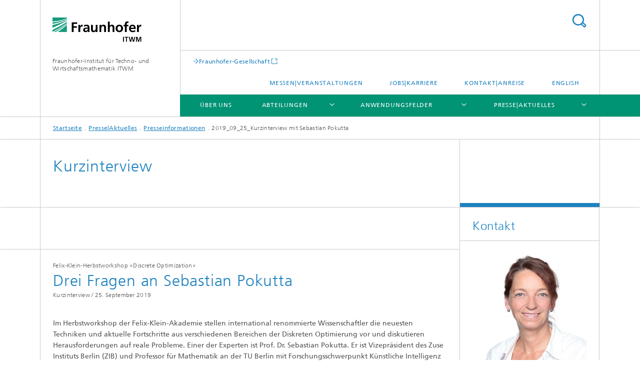

--- FILE ---
content_type: text/html;charset=utf-8
request_url: https://www.itwm.fraunhofer.de/de/presse-publikationen/presseinformationen/2019/2019_09_25_sebastian-pokutta.html
body_size: 33248
content:
<!DOCTYPE html>
<html lang="de" class="">
<head>
    <meta charset="utf-8"/>
    <meta http-equiv="X-UA-Compatible" content="IE=edge"/>
    <meta name="viewport" content="width=device-width, initial-scale=1, user-scalable=yes"/>
    <title>2019_09_25_Kurzinterview mit Sebastian Pokutta -  Fraunhofer ITWM</title>

    <!-- Avoid annoying toolbar on images in Internet Explorer -->
    <meta http-equiv="imagetoolbar" content="no" />
    <!-- Information for Robots -->
    <meta name="robots" content="noodp,noydir,index,follow" />
    <!-- open graph and twitter share meta data -->
    <meta property="og:title" content="Drei Fragen an Sebastian Pokutta"/>
    <meta property="og:description" content="Im Herbstworkshop der Felix-Klein-Akademie stellen international renommierte Wissenschaftler die neuesten Techniken und aktuelle Fortschritte aus verschiedenen Bereichen der Diskreten Optimierung vor und diskutieren Herausforderungen auf reale Probleme. Einer der Experten ist Prof. Dr. Sebastian Pokutta. Er ist Vizepräsident des Zuse Instituts Berlin (ZIB) und Professor für Mathematik an der TU Berlin mit Forschungsschwerpunkt Künstliche Intelligenz und Optimierung. Wir haben ihm drei Fragen zu seiner aktuellen Arbeit gestellt:"/>
    <meta property="og:url" content="https://www.itwm.fraunhofer.de/de/presse-publikationen/presseinformationen/2019/2019_09_25_sebastian-pokutta.html"/>
    <meta property="og:type" content="website"/>
    <meta property="og:site_name" content="Fraunhofer-Institut für Techno- und Wirtschaftsmathematik ITWM"/>
        <meta property="og:image" content="https://www.itwm.fraunhofer.de/de/presse-publikationen/presseinformationen/2019/2019_09_25_sebastian-pokutta/jcr:content/socialMediaImage.img.4col.large.jpg/1569418959701/780x605-Sebastian-Pokutta-02.jpg" />
        <meta property="og:image:width" content="1440" />
        <meta property="og:image:height" content="1920" />
        <meta name="twitter:card" content="summary_large_image">
    <meta http-equiv="last-modified" content="2020-01-21T14:21:50.025Z" />
	<meta name="pubdate" content="2020-01-21T15:21:50.025+01:00" />
    <meta name="copyright" content="Copyright" />
    <meta name="description" content="Im Herbstworkshop der Felix-Klein-Akademie stellen international renommierte Wissenschaftler die neuesten Techniken und aktuelle Fortschritte aus verschiedenen Bereichen der Diskreten Optimierung vor und diskutieren Herausforderungen auf reale Probleme. Einer der Experten ist Prof. Dr. Sebastian Pokutta. Er ist Vizepräsident des Zuse Instituts Berlin (ZIB) und Professor für Mathematik an der TU Berlin mit Forschungsschwerpunkt Künstliche Intelligenz und Optimierung. Wir haben ihm drei Fragen zu seiner aktuellen Arbeit gestellt:" />
    <!-- / LEGACY meta tags end -->

    <!--[if !IE]>-->
        <link rel="stylesheet" href="/etc.clientlibs/fraunhofer/ui/website/css/fraunhofer.min.3ed9d7d677cdf827963599044315a9d6.css" type="text/css">
<!--<![endif]-->

    <!--[if gt IE 8]>
    	<![endif]-->

    <!-- HTML5 shim and Respond.js for IE8 support of HTML5 elements and media queries -->
    <!--[if lte IE 8]>
        <link rel="stylesheet" href="/etc.clientlibs/fraunhofer/ui/website/css/lte_ie8.min.css" type="text/css">
<script src="/etc.clientlibs/fraunhofer/ui/website/js/lte_ie8.min.js"></script>
<![endif]-->
    
    <!-- Favorite icon -->
    <link rel="shortcut icon" href="/static/css/fraunhofer/resources/img/favicons/favicon_16x16.ico" type="image/x-icon"/>
	<link rel="apple-touch-icon" sizes="180x180" href="/static/css/fraunhofer/resources/img/favicons/apple-touch-icon_180x180.png">
	<meta name="msapplication-TileColor" content="#ffffff">
	<meta name="msapplication-TileImage" content="/static/css/fraunhofer/resources/img/favicons/mstile-144x144.png">
	<link rel="icon" type="image/png" href="/static/css/fraunhofer/resources/img/favicons/favicon_32x32.png" sizes="32x32">
	<link rel="icon" type="image/png" href="/static/css/fraunhofer/resources/img/favicons/favicon_96x96.png" sizes="96x96">
	<link rel="icon" type="image/svg+xml" href="/static/css/fraunhofer/resources/img/favicons/favicon.svg" sizes="any">
	
    <!-- Platform for Internet Content Selection (PICS) self-rating -->
    <link rel="meta" href="/static/css/fraunhofer/resources/pics.rdf" type="application/rdf+xml" title="PICS labels"/>
    <!-- Open Search -->
    <link rel="search" type="application/opensearchdescription+xml" title="Fraunhofer-Institut für Techno- und Wirtschaftsmathematik ITWM" href="/de.opensearch.xml"/>
        <link rel="alternate" type="application/rss+xml" title="ITWM RSS" href="https://www.itwm.fraunhofer.de/de/itwm-rss.rss"/>
	</head>
<body class="col-3" itemtype="https://schema.org/WebPage" itemscope="itemscope">
    <div class="fhg-wrapper">
        <header>
    <input type="hidden" class="available-languages-servlet-path" data-path="/de/presse-publikationen/presseinformationen/2019/2019_09_25_sebastian-pokutta/jcr:content.languages.json" />
<div class="fhg-header">
    <div class="fhg-grid">
        <div class="row1">
            <div class="fhg-grid-item fhg-grid-3-2-1-1 section-search">
                <section role="search">
                    <form method="get" action="/de/suche.html" id="search-form" data-suggest-url="/bin/wcm/enterprisesearch/suggest">
                        <div>
                            <input type="hidden" name="_charset_" value="UTF-8" />
                            <input name="numberResults"
                                value="10" type="hidden" />
                            <input name="page" value="1" type="hidden" />

                            <input name="scope" value="ITWM" type="hidden"/>
                            <input id="search-query-default-foo" disabled="disabled" value="Suchbegriff" type="hidden"/>
                            <input name="lang" id="search-query-default-foo-hidden" value="de" type="hidden"/>

                            <input type="text" autocomplete="off" name="queryString"
                                id="2019_09_25_sebastian\u002DpokuttasearchQuery" class="hasDefault ac_input queryStringContentHeader" maxlength="100"/>

                        </div>
                        <button type="submit">Titel - Suche</button>
                    </form>
                </section>
            </div>

            <div class="fhg-grid-item fhg-grid-1-1-1-1 section-title">
                <a href="/"><div class="logo-heading">
                    	<img class="logo" alt="" title="" src="/content/dam/itwm/itwm.svg"/>
                        Fraunhofer-Institut für Techno- und Wirtschaftsmathematik ITWM</div>
                </a></div>
        </div>


        <div class="row2">
            <div class="fhg-grid-item fhg-grid-1-1-1-1 section-about text-site-identifier">
                <a href="/">Fraunhofer-Institut für Techno- und Wirtschaftsmathematik ITWM</a></div>

            <div class="fhg-grid-item fhg-grid-3-2-1-1 section-nav" id="menu">
                <div class="row2-1">

                    <div class="fhg-grid-item section-mainlink">
                        <a href="http://www.fraunhofer.de" class="fhg-arrowed-link" target="_blank">Fraunhofer-Gesellschaft</a></div>
                    <div class="fhg-grid-item section-menu-plus">
                        <nav>
                            <ul>
                                <li><a href="/de/messen-veranstaltungen.html">Messen|Veranstaltungen</a></li>
                                <li><a href="/de/jobs-karriere.html">Jobs|Karriere</a></li>
                                <li><a href="/de/kontakt.html">Kontakt|Anreise</a></li>
                                <li class="lang"><a href="/en.html">English</a></li>
                                        </ul>
                        </nav>
                    </div>
                </div>

                <div class="nav-fhg" id="nav"><div class="section-menu">
        <nav>
            <ul class="fhg-mainmenu">
            <li class="lvl-1 ">
	                <span><a href="/de/ueber-fraunhofer-itwm.html">Über uns</a></span>
                    	</li>
			<li class="lvl-1 ">
	                <span class="navigable"><a href="/de/abteilungen.html">Abteilungen</a></span>
	                        <div class="submenu">
	                        	<span class="btn close">[X]</span>
	                        	<span class="mainmenu-title follow-link"><a href="/de/abteilungen.html">Abteilungen</a></span>
	                            <ul>
	                                <li class="lvl-2 is-expandable">
                                            <span class="follow-link navigable"><a href="/de/abteilungen/bv.html">Bildverarbeitung</a></span>

		                                            <ul>
		                                                <li class="lvl-3">
		                                                        <span class="navigable"><a href="/de/abteilungen/bv/bildverstehen-und-szenenanalyse.html">Industrial Image Learning</a></span>
		
		                                                                <ul>
		                                                                    <li class="lvl-4">
		                                                                            <a href="/de/abteilungen/bv/bildverstehen-und-szenenanalyse/action-recognition.html">Action Recognition</a></li>
		                                                                    <li class="lvl-4">
		                                                                            <a href="/de/abteilungen/bv/bildverstehen-und-szenenanalyse/aeros.html">AEROS</a></li>
		                                                                    <li class="lvl-4">
		                                                                            <a href="/de/abteilungen/bv/bildverstehen-und-szenenanalyse/video-detection-retrieval.html">Video Detection & Retrieval</a></li>
		                                                                    <li class="lvl-4">
		                                                                            <a href="/de/abteilungen/bv/bildverstehen-und-szenenanalyse/hypermath.html">Hypermath</a></li>
		                                                                    </ul>
		                                                            </li>
		                                                <li class="lvl-3">
		                                                        <span class="navigable"><a href="/de/abteilungen/bv/aktuelles.html">Aktuelles</a></span>
		
		                                                                <ul>
		                                                                    <li class="lvl-4">
		                                                                            <a href="/de/abteilungen/bv/aktuelles/toolip-schulungen.html">ToolIP-Schulungen</a></li>
		                                                                    </ul>
		                                                            </li>
		                                                <li class="lvl-3">
		                                                        <span class="navigable"><a href="/de/abteilungen/bv/produkte-und-leistungen.html">Produkte und Leistungen</a></span>
		
		                                                                <ul>
		                                                                    <li class="lvl-4">
		                                                                            <a href="/de/abteilungen/bv/produkte-und-leistungen/holzanalyse-und-berechnungslabor.html">Holzanalyse- und Berechnungslabor</a></li>
		                                                                    <li class="lvl-4">
		                                                                            <a href="/de/abteilungen/bv/produkte-und-leistungen/mavi.html">MAVI – Modular Algorithms for Volume Images</a></li>
		                                                                    <li class="lvl-4">
		                                                                            <a href="/de/abteilungen/bv/produkte-und-leistungen/toolip.html">ToolIP – Tool for Image Processing</a></li>
		                                                                    <li class="lvl-4">
		                                                                            <a href="/de/abteilungen/bv/produkte-und-leistungen/masc-_-modular-algorithms-for-surface-control.html">MASC – Modular Algorithms for Surface Control</a></li>
		                                                                    <li class="lvl-4">
		                                                                            <a href="/de/abteilungen/bv/produkte-und-leistungen/ct.html">Computertomografie</a></li>
		                                                                    <li class="lvl-4">
		                                                                            <a href="/de/abteilungen/bv/produkte-und-leistungen/beratung.html">Beratung</a></li>
		                                                                    </ul>
		                                                            </li>
		                                                <li class="lvl-3">
		                                                        <span class="navigable"><a href="/de/abteilungen/bv/mikrostrukturanalyse.html">Mikrostrukturanalyse</a></span>
		
		                                                                <ul>
		                                                                    <li class="lvl-4">
		                                                                            <a href="/de/abteilungen/bv/mikrostrukturanalyse/analyse-von-granulaten-und-partikelsystemen.html">Segmentierung und Analyse von Partikeln in 3D</a></li>
		                                                                    <li class="lvl-4">
		                                                                            <a href="/de/abteilungen/bv/mikrostrukturanalyse/stochastische-geometriemodelle.html">Stochastische Geometriemodelle</a></li>
		                                                                    <li class="lvl-4">
		                                                                            <a href="/de/abteilungen/bv/mikrostrukturanalyse/modellierung-von-mikrostrukturen-fasersysteme.html">Modellierung von Mikrostrukturen: Fasersysteme</a></li>
		                                                                    <li class="lvl-4">
		                                                                            <a href="/de/abteilungen/bv/mikrostrukturanalyse/analyse-von-flechten.html">Analyse von Flechten</a></li>
		                                                                    <li class="lvl-4">
		                                                                            <a href="/de/abteilungen/bv/mikrostrukturanalyse/analyse-von-geschlossenzelligen-schaeumen.html">Analyse von geschlossenzelligen Schäumen</a></li>
		                                                                    <li class="lvl-4">
		                                                                            <a href="/de/abteilungen/bv/mikrostrukturanalyse/analyse-von-offenzelligen-schaeumen-schwamm.html">Analyse von offenzelligen Schäumen</a></li>
		                                                                    <li class="lvl-4">
		                                                                            <a href="/de/abteilungen/bv/mikrostrukturanalyse/analyse-von-schnee.html">Analyse von Schnee</a></li>
		                                                                    <li class="lvl-4">
		                                                                            <a href="/de/abteilungen/bv/mikrostrukturanalyse/kappilare-gefaessstrukturen.html">Kapillare Gefäßstrukturen</a></li>
		                                                                    <li class="lvl-4">
		                                                                            <a href="/de/abteilungen/bv/mikrostrukturanalyse/modellierung-von-mikrostrukturen-schaeume.html">Modellierung von Mikrostrukturen: Schäume</a></li>
		                                                                    <li class="lvl-4">
		                                                                            <a href="/de/abteilungen/bv/mikrostrukturanalyse/biscuits-roses-analyse-offenzelliger-mikrostrukturen.html">Biscuits roses im Champagner - sind Krümel Zufall?</a></li>
		                                                                    <li class="lvl-4">
		                                                                            <a href="/de/abteilungen/bv/mikrostrukturanalyse/bildanalayse-fuer-faserverbund-werkstoffe.html">Bildanalyse für Faserverbundwerkstoffe</a></li>
		                                                                    <li class="lvl-4">
		                                                                            <a href="/de/abteilungen/bv/mikrostrukturanalyse/intrinsische-strukturanalyse-traceability-umformteile.html">INSITU: Intrinsische Strukturanalyse zur Identifikation und Traceability von Umformteilen</a></li>
		                                                                    <li class="lvl-4">
		                                                                            <a href="/de/abteilungen/bv/mikrostrukturanalyse/3D-Rekonstruktion-FIB-REM-Bildstapel.html">Deep Learning für die 3D-Rekonstruktion hochporöser Strukturen aus FIB-REM-Bildstapeln</a></li>
		                                                                    <li class="lvl-4">
		                                                                            <a href="/de/abteilungen/bv/mikrostrukturanalyse/holzartenbestimmung-ki.html">Holzartenbestimmung mittels Künstlicher Intelligenz (KI)</a></li>
		                                                                    <li class="lvl-4">
		                                                                            <a href="/de/abteilungen/bv/mikrostrukturanalyse/wolkigkeit.html">Wolkigkeit</a></li>
		                                                                    <li class="lvl-4">
		                                                                            <a href="/de/abteilungen/bv/mikrostrukturanalyse/risse-beton.html">DAnoBi: Risse in Beton finden und charakterisieren</a></li>
		                                                                    </ul>
		                                                            </li>
		                                                <li class="lvl-3">
		                                                        <span class="navigable"><a href="/de/abteilungen/bv/inline-qualitaetskontrolle-produktion.html">Inline-Qualitätskontrolle für die Produktion</a></span>
		
		                                                                <ul>
		                                                                    <li class="lvl-4">
		                                                                            <a href="/de/abteilungen/bv/inline-qualitaetskontrolle-produktion/ami4blisk-part-of-clean-sky-eu.html">AMI4Blisk – Oberflächeninspektion und Vermessung von BLISKen</a></li>
		                                                                    <li class="lvl-4">
		                                                                            <a href="/de/abteilungen/bv/inline-qualitaetskontrolle-produktion/qualitaetssicherung-in-der-automotiveindustrie.html">Qualitätssicherung in der Automobilindustrie</a></li>
		                                                                    <li class="lvl-4">
		                                                                            <a href="/de/abteilungen/bv/inline-qualitaetskontrolle-produktion/qualitaetsbeurteilung-von-leder.html">Qualitätsbeurteilung von Leder</a></li>
		                                                                    <li class="lvl-4">
		                                                                            <a href="/de/abteilungen/bv/inline-qualitaetskontrolle-produktion/signalanalyse-im-eisenbahnbereich.html">Signalanalyse im Eisenbahnbereich</a></li>
		                                                                    <li class="lvl-4">
		                                                                            <a href="/de/abteilungen/bv/inline-qualitaetskontrolle-produktion/masc-disq-dichtungen.html">MASC-DISQ Dichtungsinspektionssystem zur Qualitätskontrolle</a></li>
		                                                                    <li class="lvl-4">
		                                                                            <a href="/de/abteilungen/bv/inline-qualitaetskontrolle-produktion/masc-dehnzelle.html">Oberflächeninspektion auf Dehnzellen für Kfz-Bremsanlagen</a></li>
		                                                                    <li class="lvl-4">
		                                                                            <a href="/de/abteilungen/bv/inline-qualitaetskontrolle-produktion/masc-stex-deckenplatten.html">MASC-STEX – Deckenplatten</a></li>
		                                                                    <li class="lvl-4">
		                                                                            <a href="/de/abteilungen/bv/inline-qualitaetskontrolle-produktion/oberflaecheninspektion-holzplatten.html">Holzplatten: Maschinelles Lernen in der Oberflächeninspektion </a></li>
		                                                                    </ul>
		                                                            </li>
		                                                <li class="lvl-3">
		                                                        <span class="navigable"><a href="/de/abteilungen/bv/ki-loesungen-digitalisierung-nachhaltigkeit.html">KI-Lösungen für Digitalisierung und Nachhaltigkeit</a></span>
		
		                                                                <ul>
		                                                                    <li class="lvl-4">
		                                                                            <a href="/de/abteilungen/bv/ki-loesungen-digitalisierung-nachhaltigkeit/action-recognition.html">Action Recognition</a></li>
		                                                                    <li class="lvl-4">
		                                                                            <a href="/de/abteilungen/bv/ki-loesungen-digitalisierung-nachhaltigkeit/aeros.html">AEROS</a></li>
		                                                                    <li class="lvl-4">
		                                                                            <a href="/de/abteilungen/bv/ki-loesungen-digitalisierung-nachhaltigkeit/video-detection-retrieval.html">Video Detection & Retrieval</a></li>
		                                                                    <li class="lvl-4">
		                                                                            <a href="/de/abteilungen/bv/ki-loesungen-digitalisierung-nachhaltigkeit/hypermath.html">Hypermath</a></li>
		                                                                    <li class="lvl-4">
		                                                                            <a href="/de/abteilungen/bv/ki-loesungen-digitalisierung-nachhaltigkeit/synosIs-ki-image-learning.html">SynosIs: Optimierte Oberflächeninspektion mit Künstlicher Intelligenz</a></li>
		                                                                    <li class="lvl-4">
		                                                                            <a href="/de/abteilungen/bv/ki-loesungen-digitalisierung-nachhaltigkeit/edda-ki-katastrophenschutz.html">EDDA – Effiziente humanitäre Hilfe durch intelligente Bildanalyse      </a></li>
		                                                                    </ul>
		                                                            </li>
		                                                <li class="lvl-3">
		                                                        <span class="navigable"><a href="/de/abteilungen/bv/bildverarbeitung-ki-anwendung.html">KI-Anwendungen für die Industrie mit wenig Daten</a></span>
		
		                                                                <ul>
		                                                                    <li class="lvl-4">
		                                                                            <a href="/de/abteilungen/bv/bildverarbeitung-ki-anwendung/projekt-equality.html">Projekt »eQuality«</a></li>
		                                                                    <li class="lvl-4">
		                                                                            <a href="/de/abteilungen/bv/bildverarbeitung-ki-anwendung/simvision_simulation-visuelle-inspektion-industrie.html">»SimVision« – Simulationsgestützte visuelle Inspektion für die Industrie</a></li>
		                                                                    </ul>
		                                                            </li>
		                                                <li class="lvl-3">
		                                                        <span class="navigable"><a href="/de/abteilungen/bv/quantenbildverarbeitung.html">Quantencomputing in der Bildverarbeitung</a></span>
		
		                                                                <ul>
		                                                                    <li class="lvl-4">
		                                                                            <a href="/de/abteilungen/bv/quantenbildverarbeitung/quantum-image-ueberblick.html">Überblick Quantencomputing in der Bildverarbeitung: Anwendungen, Algorithmen und aktuelle Forschung</a></li>
		                                                                    </ul>
		                                                            </li>
		                                                </ul>
                                                </li>
	                                <li class="lvl-2 is-expandable">
                                            <span class="follow-link navigable"><a href="/de/abteilungen/mc.html">Materialcharakterisierung und -prüfung</a></span>

		                                            <ul>
		                                                <li class="lvl-3">
		                                                        <span class="navigable"><a href="/de/abteilungen/mc/aktuelles.html">Aktuelles</a></span>
		
		                                                                <ul>
		                                                                    <li class="lvl-4">
		                                                                            <a href="/de/abteilungen/mc/aktuelles/erfolgsgeschichte-rohrfertigung-terhertz.html">Terahertz in der Rohrfertigung: Effiziente Qualitätssicherung für die Industrie </a></li>
		                                                                    <li class="lvl-4">
		                                                                            <a href="/de/abteilungen/mc/aktuelles/erfolgsgeschichte-automobilproduktion-terahertz.html">Terahertz in der Automobilproduktion: Präzise Lackdickenmessung mit das-Nano</a></li>
		                                                                    </ul>
		                                                            </li>
		                                                <li class="lvl-3">
		                                                        <span class="navigable"><a href="/de/abteilungen/mc/produkte-und-leistungen.html">Produkte, Technologien und Kompetenzen</a></span>
		
		                                                                <ul>
		                                                                    <li class="lvl-4">
		                                                                            <a href="/de/abteilungen/mc/produkte-und-leistungen/terahertz-zeitbereichsspektroskopie.html">THz-Spektroskopie</a></li>
		                                                                    <li class="lvl-4">
		                                                                            <a href="/de/abteilungen/mc/produkte-und-leistungen/terahertz-imaging.html">Terahertz-Bildgebung</a></li>
		                                                                    <li class="lvl-4">
		                                                                            <a href="/de/abteilungen/mc/produkte-und-leistungen/optoelektronisches-systemdesign.html">Optoelektronisches Systemdesign</a></li>
		                                                                    <li class="lvl-4">
		                                                                            <a href="/de/abteilungen/mc/produkte-und-leistungen/terahertz-komponenten.html">Terahertz-Komponenten</a></li>
		                                                                    <li class="lvl-4">
		                                                                            <a href="/de/abteilungen/mc/produkte-und-leistungen/postscanner-briefbomben-terahertz.html">Terahertz-Postscanner</a></li>
		                                                                    <li class="lvl-4">
		                                                                            <a href="/de/abteilungen/mc/produkte-und-leistungen/terahertz-technologie.html">THz-Technologie</a></li>
		                                                                    <li class="lvl-4">
		                                                                            <a href="/de/abteilungen/mc/produkte-und-leistungen/hyperspektrale-bildgebung.html">Hyperspektrale Bildgebung</a></li>
		                                                                    <li class="lvl-4">
		                                                                            <a href="/de/abteilungen/mc/produkte-und-leistungen/fraunhofer-itwm-vdi-fachausschuss-terahertz.html">Fraunhofer ITWM engagiert im VDI-Fachausschuss »Terahertz-Systeme«</a></li>
		                                                                    <li class="lvl-4">
		                                                                            <a href="/de/abteilungen/mc/produkte-und-leistungen/oct-optische-kohaerenztomographie.html">Zerstörungsfreie Werkstoffprüfung mit Optischer Kohärenztomographie (OCT)</a></li>
		                                                                    <li class="lvl-4">
		                                                                            <a href="/de/abteilungen/mc/produkte-und-leistungen/fmcw-terahertz-prueftechnik.html">FMCW-Terahertz-Prüftechnik</a></li>
		                                                                    <li class="lvl-4">
		                                                                            <a href="/de/abteilungen/mc/produkte-und-leistungen/messzelle-digicell.html">Messzelle »DigiCell« </a></li>
		                                                                    </ul>
		                                                            </li>
		                                                <li class="lvl-3">
		                                                        <a href="/de/abteilungen/mc/anwendungszentrum-teratec.html">Anwendungszentrum TeraTec</a></li>
		                                                <li class="lvl-3">
		                                                        <span class="navigable"><a href="/de/abteilungen/mc/zerstoerungsfreie-pruefung-terahertz.html">Zerstörungsfreie Prüfung</a></span>
		
		                                                                <ul>
		                                                                    <li class="lvl-4">
		                                                                            <a href="/de/abteilungen/mc/zerstoerungsfreie-pruefung-terahertz/artemis-antennen-array-materialidentifikation.html">ARTEMIS – Antennen-Array für Materialidentifikation und Sicherheitsanwendungen</a></li>
		                                                                    <li class="lvl-4">
		                                                                            <a href="/de/abteilungen/mc/zerstoerungsfreie-pruefung-terahertz/dotnac-pruefung-flugzeug-bauteile.html">DOTNAC – Terahertz-Sensoren zur zerstörungsfreien Prüfung von Flugzeugbauteilen</a></li>
		                                                                    <li class="lvl-4">
		                                                                            <a href="/de/abteilungen/mc/zerstoerungsfreie-pruefung-terahertz/radom-luftfahrt-qualitaetskontrolle-terahertz.html">RADOM – Qualitätskontrolle in der Luftfahrtindustrie</a></li>
		                                                                    <li class="lvl-4">
		                                                                            <a href="/de/abteilungen/mc/zerstoerungsfreie-pruefung-terahertz/mobiler-terahertz-scanner.html">Mobiler Terahertz-Handscanner</a></li>
		                                                                    <li class="lvl-4">
		                                                                            <a href="/de/abteilungen/mc/zerstoerungsfreie-pruefung-terahertz/slapcops-laser.html">SLAPCOPS Laser für Terahertz-Messtechnik</a></li>
		                                                                    <li class="lvl-4">
		                                                                            <a href="/de/abteilungen/mc/zerstoerungsfreie-pruefung-terahertz/askivit-altholzgewinnung-ki-bildverarbeitung.html">Projekt ASKIVIT – Aus Sperrmüll Rohstoffe gewinnen</a></li>
		                                                                    <li class="lvl-4">
		                                                                            <a href="/de/abteilungen/mc/zerstoerungsfreie-pruefung-terahertz/t_kos_terahertz_technologie_kommunikation_sensorik.html">BMBF-Projekt »T-KOS«: Terahertz-Technologie  für verlässliche Kommunikation</a></li>
		                                                                    <li class="lvl-4">
		                                                                            <a href="/de/abteilungen/mc/zerstoerungsfreie-pruefung-terahertz/restauration-kunst-terahertz.html">Fraunhofer ITWM und Terahertz-Messtechnik unterstützen im Bereich Kulturerbe</a></li>
		                                                                    <li class="lvl-4">
		                                                                            <a href="/de/abteilungen/mc/zerstoerungsfreie-pruefung-terahertz/stellar-lithium-metall-anoden.html">STELLAR: Rolle-zu-Rolle-Technologie für Lithium-Metall-Anoden</a></li>
		                                                                    </ul>
		                                                            </li>
		                                                <li class="lvl-3">
		                                                        <span class="navigable"><a href="/de/abteilungen/mc/schichtdickenmessung-terahertz.html">Schichtdickenmessung</a></span>
		
		                                                                <ul>
		                                                                    <li class="lvl-4">
		                                                                            <a href="/de/abteilungen/mc/schichtdickenmessung-terahertz/selfpaint-selbstprogrammierende-lackierzelle.html">SelfPaint Selbstprogrammierende Lackierzelle</a></li>
		                                                                    <li class="lvl-4">
		                                                                            <a href="/de/abteilungen/mc/schichtdickenmessung-terahertz/rohr-inspektion-staerke.html">Flexible Rohrinspektion mit Terahertz-Technologie</a></li>
		                                                                    <li class="lvl-4">
		                                                                            <a href="/de/abteilungen/mc/schichtdickenmessung-terahertz/schichtdicke-beschichtung-batteriefolien.html">Inline-Dickenmessung von Beschichtungen auf Batteriefolien</a></li>
		                                                                    <li class="lvl-4">
		                                                                            <a href="/de/abteilungen/mc/schichtdickenmessung-terahertz/lackschichtdickenmessung-mehrschicht.html">Alles im Lack! Lackschichtdickenmessung für höchste Qualität</a></li>
		                                                                    </ul>
		                                                            </li>
		                                                <li class="lvl-3">
		                                                        <span class="navigable"><a href="/de/abteilungen/mc/chemische-analyse-terahertz.html">Materialanalyse</a></span>
		
		                                                                <ul>
		                                                                    <li class="lvl-4">
		                                                                            <a href="/de/abteilungen/mc/chemische-analyse-terahertz/materialcharakterisierung-radar-gfk.html">Materialcharakterisierung für RADAR-Anwendungen</a></li>
		                                                                    <li class="lvl-4">
		                                                                            <a href="/de/abteilungen/mc/chemische-analyse-terahertz/thz-semicon-halbleiterpruefung-terahertz.html">THz-SEMICON: Präzise Halbleiterprüfung mit Terahertz-Technologie</a></li>
		                                                                    </ul>
		                                                            </li>
		                                                <li class="lvl-3">
		                                                        <span class="navigable"><a href="/de/abteilungen/mc/quantentechnologie.html">Quantentechnologie</a></span>
		
		                                                                <ul>
		                                                                    <li class="lvl-4">
		                                                                            <a href="/de/abteilungen/mc/quantentechnologie/messung-dicke-lackdraht-wickeldraht.html">Vermessung der Lackdicke von Wickeldraht</a></li>
		                                                                    <li class="lvl-4">
		                                                                            <a href="/de/abteilungen/mc/quantentechnologie/brix-zucker-bestimmung-tomaten.html">Hyperspektrale Bildgebung für reife Tomaten</a></li>
		                                                                    <li class="lvl-4">
		                                                                            <a href="/de/abteilungen/mc/quantentechnologie/quilt-quantum-methods-imaging-solutions.html">QUILT – Quantum Methods for Advanced Imaging Solutions</a></li>
		                                                                    </ul>
		                                                            </li>
		                                                <li class="lvl-3">
		                                                        <span class="navigable"><a href="/de/abteilungen/mc/3D-mikro-mesodruck.html">3D Mikro- und Mesodruck</a></span>
		
		                                                                <ul>
		                                                                    <li class="lvl-4">
		                                                                            <a href="/de/abteilungen/mc/3D-mikro-mesodruck/femut-ultraschall.html">»FEMUT« – Neue Möglichkeiten für Ultraschall-Untersuchungen </a></li>
		                                                                    </ul>
		                                                            </li>
		                                                </ul>
                                                </li>
	                                <li class="lvl-2 is-expandable">
                                            <span class="follow-link navigable"><a href="/de/abteilungen/mf.html">Mathematik für die Fahrzeugentwicklung</a></span>

		                                            <ul>
		                                                <li class="lvl-3">
		                                                        <span class="navigable"><a href="/de/abteilungen/mf/aktuelles.html">Aktuelles</a></span>
		
		                                                                <ul>
		                                                                    <li class="lvl-4">
		                                                                            <a href="/de/abteilungen/mf/aktuelles/blog-streuspanne.html">Streuspanne – Statistik und ihre Kuriositäten</a></li>
		                                                                    <li class="lvl-4">
		                                                                            <a href="/de/abteilungen/mf/aktuelles/lastdaten-analyse-bemessung-simulation.html">Seminar Lastdaten</a></li>
		                                                                    <li class="lvl-4">
		                                                                            <a href="/de/abteilungen/mf/aktuelles/statistik-betriebsfestigkeit.html">Seminar »Statistische Methoden zum Nachweis der Bauteilzuverlässigkeit«</a></li>
		                                                                    <li class="lvl-4">
		                                                                            <a href="/de/abteilungen/mf/aktuelles/datenanalyse-maschinelles-lernen-fahrzeugentwicklung.html">Seminar »Datenanalyse, Maschinelles Lernen und Künstliche Intelligenz in der Fahrzeugentwicklung«</a></li>
		                                                                    <li class="lvl-4">
		                                                                            <a href="/de/abteilungen/mf/aktuelles/technologietag-jurojin.html">Technologie-Webinar »Jurojin – Statistics for Fatigue Testing and Reliability Analysis«</a></li>
		                                                                    <li class="lvl-4">
		                                                                            <a href="/de/abteilungen/mf/aktuelles/technologietag-vmc.html">Technologietag »Digitale Umgebungsdaten für die Fahrzeugentwicklung«</a></li>
		                                                                    <li class="lvl-4">
		                                                                            <a href="/de/abteilungen/mf/aktuelles/technologie-webinar-vmc-energy-efficiency-drivetrain-loads.html">Technologie-Webinar »Digital Environmental Data for Energy Efficiency and Drivetrain Loads«</a></li>
		                                                                    <li class="lvl-4">
		                                                                            <a href="/de/abteilungen/mf/aktuelles/technologie-webinar-vmc-adas.html">Technologie-Webinar »Digital Environmental Data for ADAS/AD-Development and -Testing«</a></li>
		                                                                    <li class="lvl-4">
		                                                                            <a href="/de/abteilungen/mf/aktuelles/technologie-webinar-vmc-usim-durability.html">Technologie-Webinar »Digital Environmental Data for Durability in Vehicle Engineering«</a></li>
		                                                                    <li class="lvl-4">
		                                                                            <a href="/de/abteilungen/mf/aktuelles/streuspanne-lexikon.html">Streuspanne-Lexikon</a></li>
		                                                                    </ul>
		                                                            </li>
		                                                <li class="lvl-3">
		                                                        <span class="navigable"><a href="/de/abteilungen/mf/produkte-und-leistungen.html">Produkte und Leistungen</a></span>
		
		                                                                <ul>
		                                                                    <li class="lvl-4">
		                                                                            <a href="/de/abteilungen/mf/produkte-und-leistungen/ips.html">IPS Cable Simulation</a></li>
		                                                                    <li class="lvl-4">
		                                                                            <a href="/de/abteilungen/mf/produkte-und-leistungen/jurojin.html">JUROJIN</a></li>
		                                                                    <li class="lvl-4">
		                                                                            <a href="/de/abteilungen/mf/produkte-und-leistungen/vmc.html">VMC Virtuelle Messkampagne</a></li>
		                                                                    <li class="lvl-4">
		                                                                            <a href="/de/abteilungen/mf/produkte-und-leistungen/softwareausstattung.html">Softwareausstattung</a></li>
		                                                                    <li class="lvl-4">
		                                                                            <a href="/de/abteilungen/mf/produkte-und-leistungen/usim.html">U·Sim – Simulation des Fahrzeugeinsatzes</a></li>
		                                                                    <li class="lvl-4">
		                                                                            <a href="/de/abteilungen/mf/produkte-und-leistungen/ips-imma.html">IPS IMMA</a></li>
		                                                                    <li class="lvl-4">
		                                                                            <a href="/de/abteilungen/mf/produkte-und-leistungen/emma-dynamisches-menschmodell.html">Dynamisches Menschmodell EMMA: Software zur Simulation menschlicher Bewegungen</a></li>
		                                                                    </ul>
		                                                            </li>
		                                                <li class="lvl-3">
		                                                        <span class="navigable"><a href="/de/abteilungen/mf/digitale-umgebungsdaten.html">Digitale Umgebungsdaten</a></span>
		
		                                                                <ul>
		                                                                    <li class="lvl-4">
		                                                                            <a href="/de/abteilungen/mf/digitale-umgebungsdaten/simulation-kundenbeanspruchungen-steuergeraete.html">Simulation von Kundenbeanspruchungen für Steuergeräte unter thermischer Belastung</a></li>
		                                                                    <li class="lvl-4">
		                                                                            <a href="/de/abteilungen/mf/digitale-umgebungsdaten/lastdatenanalyse-simulation-im-entwicklungsprozess-fuer-bagger.html">Lastdatenanalyse und Simulation im Entwicklungsprozess für Bagger</a></li>
		                                                                    <li class="lvl-4">
		                                                                            <a href="/de/abteilungen/mf/digitale-umgebungsdaten/virtuelle-umgebungen-entwickeln-fahrzeugfunktion.html">VMC® Road & Scene-Generator</a></li>
		                                                                    <li class="lvl-4">
		                                                                            <a href="/de/abteilungen/mf/digitale-umgebungsdaten/ident-lastkraftwagen-autonomes-fahren.html">Forschungsprojekt IdenT: Autonomes Fahren im Nutzfahrzeugbereich bei Lastkraftwagen</a></li>
		                                                                    </ul>
		                                                            </li>
		                                                <li class="lvl-3">
		                                                        <span class="navigable"><a href="/de/abteilungen/mf/lastdaten-betriebsfestigkeit.html">Lastdaten und Betriebsfestigkeit</a></span>
		
		                                                                <ul>
		                                                                    <li class="lvl-4">
		                                                                            <a href="/de/abteilungen/mf/lastdaten-betriebsfestigkeit/ersatzversuche.html">Ersatzversuche</a></li>
		                                                                    <li class="lvl-4">
		                                                                            <a href="/de/abteilungen/mf/lastdaten-betriebsfestigkeit/lebensdauerstatistik-und-ausfallwahrscheinlichkeiten.html">Lebensdauerstatistik und Ausfallwahrscheinlichkeiten</a></li>
		                                                                    <li class="lvl-4">
		                                                                            <a href="/de/abteilungen/mf/lastdaten-betriebsfestigkeit/gesamt-prozess-lastannahmen.html">Gesamtprozess zur Herleitung von Lastannahmen</a></li>
		                                                                    <li class="lvl-4">
		                                                                            <a href="/de/abteilungen/mf/lastdaten-betriebsfestigkeit/allgemeine-lastdatenanalyse.html">Allgemeine Lastdatenanalyse</a></li>
		                                                                    <li class="lvl-4">
		                                                                            <a href="/de/abteilungen/mf/lastdaten-betriebsfestigkeit/optimale-streckenmischung.html">U·SimOpt</a></li>
		                                                                    </ul>
		                                                            </li>
		                                                <li class="lvl-3">
		                                                        <span class="navigable"><a href="/de/abteilungen/mf/dynamik-systemsimulation.html">Dynamik und Systemsimulation</a></span>
		
		                                                                <ul>
		                                                                    <li class="lvl-4">
		                                                                            <a href="/de/abteilungen/mf/dynamik-systemsimulation/multiphysikalische-systeme.html">Modellierung, Simulation und Analyse von multiphysikalischen Systemen</a></li>
		                                                                    <li class="lvl-4">
		                                                                            <a href="/de/abteilungen/mf/dynamik-systemsimulation/datenbasierte-mathematik.html">Datenbasierte Mathematik</a></li>
		                                                                    <li class="lvl-4">
		                                                                            <a href="/de/abteilungen/mf/dynamik-systemsimulation/echtzeitsimulation-und-simulationsgestuetztes-monitoring.html">Echtzeitsimulation, simulationsgestütztes Monitoring und Predictive Maintenance</a></li>
		                                                                    <li class="lvl-4">
		                                                                            <a href="/de/abteilungen/mf/dynamik-systemsimulation/verkehr-simulation.html">Verkehrssimulation</a></li>
		                                                                    <li class="lvl-4">
		                                                                            <a href="/de/abteilungen/mf/dynamik-systemsimulation/fahrer-und-bedienermodellierung.html">Fahrer- und Bedienermodellierung</a></li>
		                                                                    <li class="lvl-4">
		                                                                            <a href="/de/abteilungen/mf/dynamik-systemsimulation/boden-und-wechselwirkungssimulation.html">IPS Demify®</a></li>
		                                                                    <li class="lvl-4">
		                                                                            <a href="/de/abteilungen/mf/dynamik-systemsimulation/efre-entwicklung-nutzfahrzeuge.html">Simulations- und Software-basierte Innovationen für die Entwicklung von Nutzfahrzeugen</a></li>
		                                                                    </ul>
		                                                            </li>
		                                                <li class="lvl-3">
		                                                        <span class="navigable"><a href="/de/abteilungen/mf/kabel-schlaeuche-flexible-strukturen.html">Kabel, Schläuche und flexible Strukturen</a></span>
		
		                                                                <ul>
		                                                                    <li class="lvl-4">
		                                                                            <a href="/de/abteilungen/mf/kabel-schlaeuche-flexible-strukturen/nichtlineare-modellreduktion.html">Nichtlineare Modellreduktion</a></li>
		                                                                    <li class="lvl-4">
		                                                                            <a href="/de/abteilungen/mf/kabel-schlaeuche-flexible-strukturen/snimored.html">Verbundprojekt SNiMoRed</a></li>
		                                                                    <li class="lvl-4">
		                                                                            <a href="/de/abteilungen/mf/kabel-schlaeuche-flexible-strukturen/geomec.html">Verbundprojekt GeoMec</a></li>
		                                                                    <li class="lvl-4">
		                                                                            <a href="/de/abteilungen/mf/kabel-schlaeuche-flexible-strukturen/urwerk.html">UrWerk – Werkstoffdatenräume für die Produktentwicklung</a></li>
		                                                                    <li class="lvl-4">
		                                                                            <a href="/de/abteilungen/mf/kabel-schlaeuche-flexible-strukturen/thread-promotionsprogramm-eu.html">THREAD – Promotionsprogramm der Europäischen Union</a></li>
		                                                                    <li class="lvl-4">
		                                                                            <a href="/de/abteilungen/mf/kabel-schlaeuche-flexible-strukturen/prop4cablesim.html">ProP4CableSim – Simulation von Kabelsystemen in Fahrzeugen</a></li>
		                                                                    <li class="lvl-4">
		                                                                            <a href="/de/abteilungen/mf/kabel-schlaeuche-flexible-strukturen/BordNetzSim3D.html"> BordNetzSim3D – Simulationsgestützte Auslegung von Kabelbäumen und Digitaler Zwilling des Bordnetzprozesses</a></li>
		                                                                    <li class="lvl-4">
		                                                                            <a href="/de/abteilungen/mf/kabel-schlaeuche-flexible-strukturen/flexible-flaechige-Strukturen.html">Simulation flexibler flächiger Strukturen – vom Flachbandkabel bis zur Innenraumverkleidungen</a></li>
		                                                                    <li class="lvl-4">
		                                                                            <a href="/de/abteilungen/mf/kabel-schlaeuche-flexible-strukturen/materialmodelle-und-parametrierung-kabelsimulation.html">Materialmodelle und Parametrierung für die Kabelsimulation</a></li>
		                                                                    <li class="lvl-4">
		                                                                            <a href="/de/abteilungen/mf/kabel-schlaeuche-flexible-strukturen/betriebssimulation-kabel-schlaeuche.html">Betriebs-Simulationen von Kabeln und Schläuchen: erweiterte Kabelphysik</a></li>
		                                                                    </ul>
		                                                            </li>
		                                                <li class="lvl-3">
		                                                        <span class="navigable"><a href="/de/abteilungen/mf/menschmodelle-mensch-maschine-interaktion.html">Menschmodelle und Mensch-Maschine-Interaktion</a></span>
		
		                                                                <ul>
		                                                                    <li class="lvl-4">
		                                                                            <a href="/de/abteilungen/mf/menschmodelle-mensch-maschine-interaktion/dymara-dynamisches-manikin-modellierung-skelettmuskulatur.html">Digitales Menschmodell als dynamisches Manikin</a></li>
		                                                                    <li class="lvl-4">
		                                                                            <a href="/de/abteilungen/mf/menschmodelle-mensch-maschine-interaktion/emma-cc.html">MAVO-Projekt EMMA-CC</a></li>
		                                                                    <li class="lvl-4">
		                                                                            <a href="/de/abteilungen/mf/menschmodelle-mensch-maschine-interaktion/emma4drive.html">EMMA4Drive – Dynamisches Menschmodell für mehr Sicherheit und Komfort in autonomen Fahrzeugen</a></li>
		                                                                    </ul>
		                                                            </li>
		                                                <li class="lvl-3">
		                                                        <span class="navigable"><a href="/de/abteilungen/mf/reifenmodelle-cdtire.html">Reifenmodelle CDTire</a></span>
		
		                                                                <ul>
		                                                                    <li class="lvl-4">
		                                                                            <a href="/de/abteilungen/mf/reifenmodelle-cdtire/download.html">CDTire – Downloadformular</a></li>
		                                                                    </ul>
		                                                            </li>
		                                                <li class="lvl-3">
		                                                        <span class="navigable"><a href="/de/abteilungen/mf/technikum.html">Technikum</a></span>
		
		                                                                <ul>
		                                                                    <li class="lvl-4">
		                                                                            <a href="/de/abteilungen/mf/technikum/virtual-reality-labor.html">Virtual-Reality-Labor</a></li>
		                                                                    <li class="lvl-4">
		                                                                            <a href="/de/abteilungen/mf/technikum/rodos.html">Human-in-the-Loop Fahrsimulator RODOS</a></li>
		                                                                    <li class="lvl-4">
		                                                                            <a href="/de/abteilungen/mf/technikum/mesomics-ips-cable-simulation.html">MeSOMICS<sup>®</sup></a></li>
		                                                                    <li class="lvl-4">
		                                                                            <a href="/de/abteilungen/mf/technikum/redar.html">REDAR – Road and Environmental Data Acquisition Rover</a></li>
		                                                                    <li class="lvl-4">
		                                                                            <a href="/de/abteilungen/mf/technikum/efre-reifenzentrum-remis-simulation.html">Reifensimulationen für nachhaltige Mobilität</a></li>
		                                                                    </ul>
		                                                            </li>
		                                                </ul>
                                                </li>
	                                <li class="lvl-2 is-expandable">
                                            <span class="follow-link navigable"><a href="/de/abteilungen/sms.html">Strömungs- und Materialsimulation</a></span>

		                                            <ul>
		                                                <li class="lvl-3">
		                                                        <a href="/de/abteilungen/sms/aktuelles.html">Aktuelles</a></li>
		                                                <li class="lvl-3">
		                                                        <span class="navigable"><a href="/de/abteilungen/sms/produkte-und-leistungen.html">Produkte und Leistungen</a></span>
		
		                                                                <ul>
		                                                                    <li class="lvl-4">
		                                                                            <a href="/de/abteilungen/sms/produkte-und-leistungen/fluid-simulationssoftware-fuer-komplexe-fluide.html">FLUID – Einfache Software für komplexe Strömungen </a></li>
		                                                                    <li class="lvl-4">
		                                                                            <a href="/de/abteilungen/sms/produkte-und-leistungen/grain-granulare-und-schuettgutstroemungssimulation.html">GRAIN Granulare und Schüttgutströmungssimulation</a></li>
		                                                                    <li class="lvl-4">
		                                                                            <a href="/de/abteilungen/sms/produkte-und-leistungen/filtest-filter-element-simulation-toolbox.html">FiltEST – Filter Element Simulation Tool</a></li>
		                                                                    <li class="lvl-4">
		                                                                            <a href="/de/abteilungen/sms/produkte-und-leistungen/best-battery-and-electrochemistry-simulation-tool.html">BEST – Batterie- und Elektrochemie-Simulationstool</a></li>
		                                                                    <li class="lvl-4">
		                                                                            <a href="/de/abteilungen/sms/produkte-und-leistungen/texmath.html">TexMath</a></li>
		                                                                    <li class="lvl-4">
		                                                                            <a href="/de/abteilungen/sms/produkte-und-leistungen/feelmath.html">FeelMath – Software simuliert Verbundwerkstoffe, Schäume und poröse Materialien   </a></li>
		                                                                    <li class="lvl-4">
		                                                                            <a href="/de/abteilungen/sms/produkte-und-leistungen/geodict-das-digitale-materiallabor.html">GeoDict Das digitale Materiallabor</a></li>
		                                                                    <li class="lvl-4">
		                                                                            <a href="/de/abteilungen/sms/produkte-und-leistungen/porechem.html">PoreChem</a></li>
		                                                                    <li class="lvl-4">
		                                                                            <a href="/de/abteilungen/sms/produkte-und-leistungen/foam-simulationssoftware-pu-schaum.html">FOAM – Software simuliert Herstellungsprozess von Schaumstoff</a></li>
		                                                                    <li class="lvl-4">
		                                                                            <a href="/de/abteilungen/sms/produkte-und-leistungen/fibermath-simulation-fkv.html">FiberMath – Realistische Mikrostrukturen für faserverstärkte Verbundwerkstoffe</a></li>
		                                                                    </ul>
		                                                            </li>
		                                                <li class="lvl-3">
		                                                        <span class="navigable"><a href="/de/abteilungen/sms/technische-textilien-und-vliesstoffe.html">Technische Textilien und Vliesstoffe</a></span>
		
		                                                                <ul>
		                                                                    <li class="lvl-4">
		                                                                            <a href="/de/abteilungen/sms/technische-textilien-und-vliesstoffe/papiermaschinenbespannung.html">Papiermaschinenbespannung</a></li>
		                                                                    <li class="lvl-4">
		                                                                            <a href="/de/abteilungen/sms/technische-textilien-und-vliesstoffe/nano-meltblown-fasern.html">Nano-Meltblown-Fasern</a></li>
		                                                                    <li class="lvl-4">
		                                                                            <a href="/de/abteilungen/sms/technische-textilien-und-vliesstoffe/optimierung-modelierung-simulation-stricken.html">Simulation von gestrickten Kompressionsstrümpfen</a></li>
		                                                                    <li class="lvl-4">
		                                                                            <a href="/de/abteilungen/sms/technische-textilien-und-vliesstoffe/optimierung-mechanik-abstandsgewirke.html">Mechanische Eigenschaften von Abstandsgewirken</a></li>
		                                                                    <li class="lvl-4">
		                                                                            <a href="/de/abteilungen/sms/technische-textilien-und-vliesstoffe/simulation-mechanischer-textileigenschaften.html">Simulation mechanischer Textileigenschaften</a></li>
		                                                                    <li class="lvl-4">
		                                                                            <a href="/de/abteilungen/sms/technische-textilien-und-vliesstoffe/simulation-der-eigenschaften-von-leder.html">Simulation von Ledereigenschaften</a></li>
		                                                                    <li class="lvl-4">
		                                                                            <a href="/de/abteilungen/sms/technische-textilien-und-vliesstoffe/mikromechanische-simulation-der-resilienz-von-vliesstoffen.html">Mikromechanische Simulation der Resilienz von Vliesstoffen</a></li>
		                                                                    <li class="lvl-4">
		                                                                            <a href="/de/abteilungen/sms/technische-textilien-und-vliesstoffe/foamintextil-vorhersage-schaeume.html">FoamInTextil</a></li>
		                                                                    <li class="lvl-4">
		                                                                            <a href="/de/abteilungen/sms/technische-textilien-und-vliesstoffe/optidrape-drapieren-fkv-bauteile.html">OptiDrape – Drapierprozesse für FVK-Bauteile</a></li>
		                                                                    <li class="lvl-4">
		                                                                            <a href="/de/abteilungen/sms/technische-textilien-und-vliesstoffe/schlauchsimulation_mit_texmath.html">TexMath – Faltenbildung in Schläuchen simulieren</a></li>
		                                                                    <li class="lvl-4">
		                                                                            <a href="/de/abteilungen/sms/technische-textilien-und-vliesstoffe/sosetex-simulation-optimierung-e-textilien.html">Projekt »SoSeTex«</a></li>
		                                                                    </ul>
		                                                            </li>
		                                                <li class="lvl-3">
		                                                        <span class="navigable"><a href="/de/abteilungen/sms/mikrostruktursimulation-und-virtuelles-materialdesign.html">Mikrostruktursimulation und virtuelles Materialdesign</a></span>
		
		                                                                <ul>
		                                                                    <li class="lvl-4">
		                                                                            <a href="/de/abteilungen/sms/mikrostruktursimulation-und-virtuelles-materialdesign/cellulosefasermaterialien.html">Cellulosefasermaterialien</a></li>
		                                                                    <li class="lvl-4">
		                                                                            <a href="/de/abteilungen/sms/mikrostruktursimulation-und-virtuelles-materialdesign/strukturgenerierung-papiere-dichte-packungen.html">Strukturgenerierung Papiere dichte Packungen</a></li>
		                                                                    <li class="lvl-4">
		                                                                            <a href="/de/abteilungen/sms/mikrostruktursimulation-und-virtuelles-materialdesign/mikrostruktur-simulation-sandkerne.html">µ-Kern</a></li>
		                                                                    <li class="lvl-4">
		                                                                            <a href="/de/abteilungen/sms/mikrostruktursimulation-und-virtuelles-materialdesign/programmierbare-materialien.html">Programmierbare Materialien</a></li>
		                                                                    <li class="lvl-4">
		                                                                            <a href="/de/abteilungen/sms/mikrostruktursimulation-und-virtuelles-materialdesign/reskin-simulation-prozesse-reservoirgestein.html">ResKin – Simulationen von Prozessen im Reservoirgestein</a></li>
		                                                                    </ul>
		                                                            </li>
		                                                <li class="lvl-3">
		                                                        <span class="navigable"><a href="/de/abteilungen/sms/leichtbau-und-daemmstoffe.html">Leichtbau und Dämmstoffe</a></span>
		
		                                                                <ul>
		                                                                    <li class="lvl-4">
		                                                                            <a href="/de/abteilungen/sms/leichtbau-und-daemmstoffe/tuer-simulation.html">Tür Simulation</a></li>
		                                                                    <li class="lvl-4">
		                                                                            <a href="/de/abteilungen/sms/leichtbau-und-daemmstoffe/eigenspannungen-in-aluminium-silizium-gusslegierungen.html">Eigenspannungen in Aluminium-Silizium-Gusslegierungen</a></li>
		                                                                    <li class="lvl-4">
		                                                                            <a href="/de/abteilungen/sms/leichtbau-und-daemmstoffe/multiskalensimulation-komposite.html">Adaptive Approximationsverfahren zur Multiskalensimulation des nichtlinearen Verhaltens von Kompositen</a></li>
		                                                                    <li class="lvl-4">
		                                                                            <a href="/de/abteilungen/sms/leichtbau-und-daemmstoffe/strukturoptimierung-in-mechanik-und-akustik.html">Strukturoptimierung in Mechanik und Akustik</a></li>
		                                                                    <li class="lvl-4">
		                                                                            <a href="/de/abteilungen/sms/leichtbau-und-daemmstoffe/klebeverbindung-platten-scheibenbauteile-beton.html">Klebeverbindung Platten- und Scheibenbauteile Beton</a></li>
		                                                                    <li class="lvl-4">
		                                                                            <a href="/de/abteilungen/sms/leichtbau-und-daemmstoffe/optimierung-von-waermedaemmstoffen.html">Optimierung von Wärmedämmstoffen</a></li>
		                                                                    <li class="lvl-4">
		                                                                            <a href="/de/abteilungen/sms/leichtbau-und-daemmstoffe/simulationsgestuetzte-entwicklung-mitteldichter-faserplatten.html">Simulationsgestützte Entwicklung mitteldichter Faserplatten für den Leichtbau</a></li>
		                                                                    <li class="lvl-4">
		                                                                            <a href="/de/abteilungen/sms/leichtbau-und-daemmstoffe/multiskalen-verfahren-kurzfaserverstaerkte-kunststoffe.html">Effiziente Multiskalen-Verfahren für kurzfaserverstärkte Kunststoffe</a></li>
		                                                                    <li class="lvl-4">
		                                                                            <a href="/de/abteilungen/sms/leichtbau-und-daemmstoffe/charakterisieren-modellieren-langfaserverstaerkte-thermoplaste.html">Charakterisieren und Modellieren von langfaserverstärkten Thermoplasten</a></li>
		                                                                    <li class="lvl-4">
		                                                                            <a href="/de/abteilungen/sms/leichtbau-und-daemmstoffe/alma.html">EU-Projekt ALMA: Elektromobilität weiterdenken</a></li>
		                                                                    <li class="lvl-4">
		                                                                            <a href="/de/abteilungen/sms/leichtbau-und-daemmstoffe/digilaugbeh-simulation-fasern.html">DigiLaugBeh: Leichtbau und lange Fasern sparen Energie mithilfe von Simulationen</a></li>
		                                                                    <li class="lvl-4">
		                                                                            <a href="/de/abteilungen/sms/leichtbau-und-daemmstoffe/simulation-sheet-molding-compound.html">Simulation Sheet Molding Compound</a></li>
		                                                                    </ul>
		                                                            </li>
		                                                <li class="lvl-3">
		                                                        <span class="navigable"><a href="/de/abteilungen/sms/filtration-und-separation.html">Filtration, Separation und Reaktiver Transport</a></span>
		
		                                                                <ul>
		                                                                    <li class="lvl-4">
		                                                                            <a href="/de/abteilungen/sms/filtration-und-separation/dieselpartikelfilter.html">Dieselpartikelfilter</a></li>
		                                                                    <li class="lvl-4">
		                                                                            <a href="/de/abteilungen/sms/filtration-und-separation/plissierte-filter.html">Digitalisierte Optimierung von Faltenfiltern</a></li>
		                                                                    <li class="lvl-4">
		                                                                            <a href="/de/abteilungen/sms/filtration-und-separation/Modellierung-Simulation-Verformung-Filtermedien.html">Modellierung und Simulation der Verformung von Filtermedien</a></li>
		                                                                    <li class="lvl-4">
		                                                                            <a href="/de/abteilungen/sms/filtration-und-separation/modellierung-simulation-afff.html">Modellierung Simulation AFFF</a></li>
		                                                                    <li class="lvl-4">
		                                                                            <a href="/de/abteilungen/sms/filtration-und-separation/chromatographie-aufreinigung-sphaerische-beads.html">AMSCHA – Modellierung und Simulation von Chromatographie</a></li>
		                                                                    </ul>
		                                                            </li>
		                                                <li class="lvl-3">
		                                                        <span class="navigable"><a href="/de/abteilungen/sms/komplexe-fluide-und-mehrphasenstroemung.html">Strömungsdynamische Prozesssimulation</a></span>
		
		                                                                <ul>
		                                                                    <li class="lvl-4">
		                                                                            <a href="/de/abteilungen/sms/komplexe-fluide-und-mehrphasenstroemung/copool.html">CoPool</a></li>
		                                                                    <li class="lvl-4">
		                                                                            <a href="/de/abteilungen/sms/komplexe-fluide-und-mehrphasenstroemung/xeric-klima-kontrollsystem-elektrofahrzeuge.html">XERIC: Innovatives Klima-Kontrollsystem für Elektrofahrzeuge</a></li>
		                                                                    <li class="lvl-4">
		                                                                            <a href="/de/abteilungen/sms/komplexe-fluide-und-mehrphasenstroemung/soveb-vergussprozess-simulation-elektronische-bauteile.html">SOVEB: Vergussprozesssimulation von elektronischen Bauteilen</a></li>
		                                                                    <li class="lvl-4">
		                                                                            <a href="/de/abteilungen/sms/komplexe-fluide-und-mehrphasenstroemung/ausdehnung-pu-schaum-fehrer-audi.html">Simulation der PU-Schaumexpansion beim reaktiven Spritzgießen von Autositzen</a></li>
		                                                                    <li class="lvl-4">
		                                                                            <a href="/de/abteilungen/sms/komplexe-fluide-und-mehrphasenstroemung/digitalerzwilling_foam_simulationskette_schaumstoff.html">Digitaler Zwilling: Unsere Multiskalen-Simulationskette für Schaumstoff-Komponenten</a></li>
		                                                                    <li class="lvl-4">
		                                                                            <a href="/de/abteilungen/sms/komplexe-fluide-und-mehrphasenstroemung/additive-fertigung-3d-schaumdruck.html">FoAM – Additive Fertigung mit 3D-Schaumdruck</a></li>
		                                                                    </ul>
		                                                            </li>
		                                                <li class="lvl-3">
		                                                        <span class="navigable"><a href="/de/abteilungen/sms/elektrochemie-und-batterien.html">Elektrochemie und Batterien</a></span>
		
		                                                                <ul>
		                                                                    <li class="lvl-4">
		                                                                            <a href="/de/abteilungen/sms/elektrochemie-und-batterien/batteriezellen-mit-integrierter-sensorik.html">Batteriezellen mit integrierter Sensorik</a></li>
		                                                                    <li class="lvl-4">
		                                                                            <a href="/de/abteilungen/sms/elektrochemie-und-batterien/Volumenaenderung-Phasenseparation-Elektrodenmaterialien.html">Volumenänderung und Phasenseparation in Elektrodenmaterialien</a></li>
		                                                                    <li class="lvl-4">
		                                                                            <a href="/de/abteilungen/sms/elektrochemie-und-batterien/vorhersage-der-lebensdauer-von-lithium-ionen-batterien.html">Vorhersage der Lebensdauer von Lithium-Ionen-Batterien</a></li>
		                                                                    <li class="lvl-4">
		                                                                            <a href="/de/abteilungen/sms/elektrochemie-und-batterien/brennstoffzellen.html">Optimierung der Gasdiffusionsschicht zum Einsatz in PEM-Brennstoffzellen</a></li>
		                                                                    <li class="lvl-4">
		                                                                            <a href="/de/abteilungen/sms/elektrochemie-und-batterien/prozell-cellfi-batteriezellproduktion.html">ProZell Cell-Fi Batteriezellproduktion</a></li>
		                                                                    <li class="lvl-4">
		                                                                            <a href="/de/abteilungen/sms/elektrochemie-und-batterien/defacto-neue-methoden-der-batteriezellherstellung.html">DEFACTO – Neue Methoden in der Entwicklung und Produktion von Batteriezellen</a></li>
		                                                                    <li class="lvl-4">
		                                                                            <a href="/de/abteilungen/sms/elektrochemie-und-batterien/efre-abba-veeb-batteriesimulation.html">EFRE-Projekt ABBA-VEEB</a></li>
		                                                                    <li class="lvl-4">
		                                                                            <a href="/de/abteilungen/sms/elektrochemie-und-batterien/simulation-produktion-batterie.html">Simulation der Produktion von Lithium Ionen Zellen und Batteriepacks</a></li>
		                                                                    <li class="lvl-4">
		                                                                            <a href="/de/abteilungen/sms/elektrochemie-und-batterien/simulation-elektrochemische-impedanzspektroskopie.html">Simulation Elektrochemischer Impedanzspektroskopie (EIS)</a></li>
		                                                                    <li class="lvl-4">
		                                                                            <a href="/de/abteilungen/sms/elektrochemie-und-batterien/simulation-zellalterung-batterie.html">Simulation von Zellalterung und -degradation von Li-Ionen-Batterien</a></li>
		                                                                    <li class="lvl-4">
		                                                                            <a href="/de/abteilungen/sms/elektrochemie-und-batterien/simulation-structur-e.html">Projekt »structur.e«</a></li>
		                                                                    </ul>
		                                                            </li>
		                                                <li class="lvl-3">
		                                                        <a href="/de/abteilungen/sms/labor-struktur-stroemungsmechanische-materialcharakterisierung.html">Labor: Struktur- und strömungsmechanische Materialcharakterisierung</a></li>
		                                                </ul>
                                                </li>
	                                <li class="lvl-2 is-expandable">
                                            <span class="follow-link navigable"><a href="/de/abteilungen/sys.html">Systemanalyse, Prognose und Regelung</a></span>

		                                            <ul>
		                                                <li class="lvl-3">
		                                                        <span class="navigable"><a href="/de/abteilungen/sys/aktuelles.html">Aktuelles</a></span>
		
		                                                                <ul>
		                                                                    <li class="lvl-4">
		                                                                            <a href="/de/abteilungen/sys/aktuelles/kl-regelungstechnik-seminar.html">KL-Regelungstechnik-Seminar</a></li>
		                                                                    <li class="lvl-4">
		                                                                            <a href="/de/abteilungen/sys/aktuelles/webinar-predictive-maintenance-condition-monitoring.html"> Webinar-Serie: Condition Monitoring und Predictive Maintenance</a></li>
		                                                                    </ul>
		                                                            </li>
		                                                <li class="lvl-3">
		                                                        <span class="navigable"><a href="/de/abteilungen/sys/produkte-und-leistungen.html">Leistungen und Produkte</a></span>
		
		                                                                <ul>
		                                                                    <li class="lvl-4">
		                                                                            <a href="/de/abteilungen/sys/produkte-und-leistungen/analog-insydes.html">Analog Insydes</a></li>
		                                                                    <li class="lvl-4">
		                                                                            <a href="/de/abteilungen/sys/produkte-und-leistungen/Beruehrungsloses-torsionmonitoring.html">Berührungsloses Torsionsmonitoring</a></li>
		                                                                    <li class="lvl-4">
		                                                                            <a href="/de/abteilungen/sys/produkte-und-leistungen/knowcube.html">knowCube Werkzeuge für interaktives Wissensmanagement und multikriterielle grafische Entscheidungsfindung</a></li>
		                                                                    <li class="lvl-4">
		                                                                            <a href="/de/abteilungen/sys/produkte-und-leistungen/hil-simulator.html">HIL-Simulator</a></li>
		                                                                    <li class="lvl-4">
		                                                                            <a href="/de/abteilungen/sys/produkte-und-leistungen/design.html">Design</a></li>
		                                                                    </ul>
		                                                            </li>
		                                                <li class="lvl-3">
		                                                        <span class="navigable"><a href="/de/abteilungen/sys/energieerzeugung-und-verteilung.html">Energieerzeugung und -verteilung</a></span>
		
		                                                                <ul>
		                                                                    <li class="lvl-4">
		                                                                            <a href="/de/abteilungen/sys/energieerzeugung-und-verteilung/ueberwachung-von-energieerzeugern.html">Überwachung von Energieerzeugern</a></li>
		                                                                    <li class="lvl-4">
		                                                                            <a href="/de/abteilungen/sys/energieerzeugung-und-verteilung/regelkonzepte-fuer-Energienetze-der-Zukunft.html">MathEnergy: Regelungskonzepte für Energienetze der Zukunft</a></li>
		                                                                    <li class="lvl-4">
		                                                                            <a href="/de/abteilungen/sys/energieerzeugung-und-verteilung/energieeffiziente-kuehlprozesse.html">Energieeffiziente Kühlprozesse</a></li>
		                                                                    <li class="lvl-4">
		                                                                            <a href="/de/abteilungen/sys/energieerzeugung-und-verteilung/upwards-simulation-physik-windkraftanlage-rotordynamik.html">UPWARDS – Simulation der Physik von Windkraftanlagen und Rotordynamiken</a></li>
		                                                                    <li class="lvl-4">
		                                                                            <a href="/de/abteilungen/sys/energieerzeugung-und-verteilung/desprima-demand-side-management.html">DESPRIMA – Prädiktives Demand-Side- und Produktionsmanagement</a></li>
		                                                                    <li class="lvl-4">
		                                                                            <a href="/de/abteilungen/sys/energieerzeugung-und-verteilung/5Gain.html">5Gain: 5G Infrastrukturen für zellulare Energiesysteme unter Nutzung künstlicher Intelligenz</a></li>
		                                                                    <li class="lvl-4">
		                                                                            <a href="/de/abteilungen/sys/energieerzeugung-und-verteilung/openmeter_daten-und-analyseplattform-zur-steigerung-der-energieeffizienz.html">OpenMeter – Daten- und Analyseplattform zur Steigerung der Energieeffizienz</a></li>
		                                                                    <li class="lvl-4">
		                                                                            <a href="/de/abteilungen/sys/energieerzeugung-und-verteilung/heizen-ki-prozess-anlagen.html">Optimieren von Prozessen bei Wärmeerzeugungsanlagen </a></li>
		                                                                    </ul>
		                                                            </li>
		                                                <li class="lvl-3">
		                                                        <span class="navigable"><a href="/de/abteilungen/sys/maschinenmonitoring-und-regelung.html">Echtzeit-Anlagenbetrieb und Antriebstechnik</a></span>
		
		                                                                <ul>
		                                                                    <li class="lvl-4">
		                                                                            <a href="/de/abteilungen/sys/maschinenmonitoring-und-regelung/hardware-in-the-loop.html">Hardware in the Loop</a></li>
		                                                                    <li class="lvl-4">
		                                                                            <a href="/de/abteilungen/sys/maschinenmonitoring-und-regelung/aktive-daempfung.html">Aktive Dämpfung</a></li>
		                                                                    <li class="lvl-4">
		                                                                            <a href="/de/abteilungen/sys/maschinenmonitoring-und-regelung/extrusionsprozesse-prozessanalyse-machine-learning.html">Prozessanalyse mittels Machine-Learning</a></li>
		                                                                    <li class="lvl-4">
		                                                                            <a href="/de/abteilungen/sys/maschinenmonitoring-und-regelung/machinelearning-kunststoffindustrie-hytwin.html">HyTwin</a></li>
		                                                                    <li class="lvl-4">
		                                                                            <a href="/de/abteilungen/sys/maschinenmonitoring-und-regelung/machinelearning-kunststoffindustrie-dokupro.html">Datenbasiertes Optimieren von Prozessen in der Kunststoffverarbeitung</a></li>
		                                                                    <li class="lvl-4">
		                                                                            <a href="/de/abteilungen/sys/maschinenmonitoring-und-regelung/predictive-maintenance-instandhaltung-machinelearning.html">Predictive Maintenance</a></li>
		                                                                    </ul>
		                                                            </li>
		                                                <li class="lvl-3">
		                                                        <span class="navigable"><a href="/de/abteilungen/sys/biosensorik-und-medizingeraete.html">Biosensorik und Medizingeräte</a></span>
		
		                                                                <ul>
		                                                                    <li class="lvl-4">
		                                                                            <a href="/de/abteilungen/sys/biosensorik-und-medizingeraete/next-generation-sequencing.html">Next Generation Sequencing</a></li>
		                                                                    <li class="lvl-4">
		                                                                            <a href="/de/abteilungen/sys/biosensorik-und-medizingeraete/tenecor-analyse-medizinischer-daten.html">Tenecor Analyse medizinischer Daten</a></li>
		                                                                    <li class="lvl-4">
		                                                                            <a href="/de/abteilungen/sys/biosensorik-und-medizingeraete/komplexe-datenanalyse-in-life-sciences-und-biotechnologie.html">Komplexe Datenanalyse in Life Sciences und Biotechnologie</a></li>
		                                                                    <li class="lvl-4">
		                                                                            <a href="/de/abteilungen/sys/biosensorik-und-medizingeraete/mathematik-entwicklung-arzneistoffe-medizin.html">Mathematik für die Entwicklung neuer Arzneistoffe</a></li>
		                                                                    <li class="lvl-4">
		                                                                            <a href="/de/abteilungen/sys/biosensorik-und-medizingeraete/brainpalace-brainpatterns-neurofeedback-kunstinstallationen.html">Neurofeedback in Kunstinstallationen</a></li>
		                                                                    </ul>
		                                                            </li>
		                                                <li class="lvl-3">
		                                                        <a href="/de/abteilungen/sys/maschinelles-lernen.html">Maschinelles Lernen in der Industrie</a></li>
		                                                <li class="lvl-3">
		                                                        <a href="/de/abteilungen/sys/regelung-komplexer-systeme.html">Regelung komplexer Systeme</a></li>
		                                                <li class="lvl-3">
		                                                        <a href="/de/abteilungen/sys/modellidentifikation-und-zustandsschaetzung.html">Modellidentifikation und Zustandsschätzung</a></li>
		                                                <li class="lvl-3">
		                                                        <span class="navigable"><a href="/de/abteilungen/sys/mitarbeiter.html">Mitarbeitende</a></span>
		
		                                                                <ul>
		                                                                    <li class="lvl-4">
		                                                                            <a href="/de/abteilungen/sys/mitarbeiter/andreas-wirsen.html">Andreas Wirsen</a></li>
		                                                                    <li class="lvl-4">
		                                                                            <a href="/de/abteilungen/sys/mitarbeiter/jan-hauth.html">Jan Hauth</a></li>
		                                                                    <li class="lvl-4">
		                                                                            <a href="/de/abteilungen/sys/mitarbeiter/christian-salzig.html">Christian Salzig</a></li>
		                                                                    <li class="lvl-4">
		                                                                            <a href="/de/abteilungen/sys/mitarbeiter/alex-sarishvili.html">Alex Sarishvili</a></li>
		                                                                    <li class="lvl-4">
		                                                                            <a href="/de/abteilungen/sys/mitarbeiter/hans-trinkaus.html">Hans Trinkaus</a></li>
		                                                                    <li class="lvl-4">
		                                                                            <a href="/de/abteilungen/sys/mitarbeiter/benjamin-adrian.html">Benjamin Adrian</a></li>
		                                                                    <li class="lvl-4">
		                                                                            <a href="/de/abteilungen/sys/mitarbeiter/paulo-mendes.html">Paulo Renato da Costa Mendes</a></li>
		                                                                    <li class="lvl-4">
		                                                                            <a href="/de/abteilungen/sys/mitarbeiter/sophie-hertzog.html">Sophie Hertzog</a></li>
		                                                                    <li class="lvl-4">
		                                                                            <a href="/de/abteilungen/sys/mitarbeiter/jun-liu.html">Jun Liu</a></li>
		                                                                    <li class="lvl-4">
		                                                                            <a href="/de/abteilungen/sys/mitarbeiter/marvin-jung.html">Marvin Jung </a></li>
		                                                                    <li class="lvl-4">
		                                                                            <a href="/de/abteilungen/sys/mitarbeiter/julia-burr.html">Julia Burr</a></li>
		                                                                    <li class="lvl-4">
		                                                                            <a href="/de/abteilungen/sys/mitarbeiter/jens-goebel.html">Jens Göbel</a></li>
		                                                                    <li class="lvl-4">
		                                                                            <a href="/de/abteilungen/sys/mitarbeiter/melanie-helmer.html">Melanie Helmer</a></li>
		                                                                    <li class="lvl-4">
		                                                                            <a href="/de/abteilungen/sys/mitarbeiter/tobias-wolf.html">Tobias Wolf</a></li>
		                                                                    </ul>
		                                                            </li>
		                                                </ul>
                                                </li>
	                                <li class="lvl-2 is-expandable">
                                            <span class="follow-link navigable"><a href="/de/abteilungen/tv.html">Transportvorgänge</a></span>

		                                            <ul>
		                                                <li class="lvl-3">
		                                                        <a href="/de/abteilungen/tv/aktuelles.html">Aktuelles</a></li>
		                                                <li class="lvl-3">
		                                                        <span class="navigable"><a href="/de/abteilungen/tv/produkte-und-leistungen.html">Produkte und Leistungen</a></span>
		
		                                                                <ul>
		                                                                    <li class="lvl-4">
		                                                                            <a href="/de/abteilungen/tv/produkte-und-leistungen/fidyst-fiber-dynamics-simulation-tool.html">FIDYST – Fiber Dynamics Simulation Tool</a></li>
		                                                                    <li class="lvl-4">
		                                                                            <a href="/de/abteilungen/tv/produkte-und-leistungen/fpm-finite-pointset-method.html">FPM – Finite Pointset Method</a></li>
		                                                                    <li class="lvl-4">
		                                                                            <a href="/de/abteilungen/tv/produkte-und-leistungen/radeff-effektive-simulation-des-strahlungstransports.html">RADEFF – Effektive Simulation des Strahlungstransports</a></li>
		                                                                    <li class="lvl-4">
		                                                                            <a href="/de/abteilungen/tv/produkte-und-leistungen/lodta-light-optimal-distribution-tool.html">LODTa – Light Optimal Distribution Tool</a></li>
		                                                                    <li class="lvl-4">
		                                                                            <a href="/de/abteilungen/tv/produkte-und-leistungen/string-schweifanimation-auf-basis-der-trajektorien-instationaerer-gewaesserstroemungen.html">STRING – Schweifanimation auf Basis der Trajektorien instationärer Gewässerströmungen</a></li>
		                                                                    <li class="lvl-4">
		                                                                            <a href="/de/abteilungen/tv/produkte-und-leistungen/SURRO-Mikrostrukturgenerator-fuer-Vliesstoffe.html">Virtuelle Produktion von Vliesstoffen mit SURRO</a></li>
		                                                                    <li class="lvl-4">
		                                                                            <a href="/de/abteilungen/tv/produkte-und-leistungen/meshfree.html">Gitterfreie Simulation mit MESHFREE</a></li>
		                                                                    <li class="lvl-4">
		                                                                            <a href="/de/abteilungen/tv/produkte-und-leistungen/vispi-softwaretool-virtuelles-spinnen-simulieren.html">VISPI – Virtuelles Spinnen simulieren</a></li>
		                                                                    <li class="lvl-4">
		                                                                            <a href="/de/abteilungen/tv/produkte-und-leistungen/software-ad-net-heat-fernwaerme.html">Softwarelösung »AD Net Heat« für Fernwärme – Dynamische Simulation für die Netze von morgen</a></li>
		                                                                    <li class="lvl-4">
		                                                                            <a href="/de/abteilungen/tv/produkte-und-leistungen/formoptimierung-cashocs-software.html">cashocs: Strömungsdynamische Formoptimierung</a></li>
		                                                                    </ul>
		                                                            </li>
		                                                <li class="lvl-3">
		                                                        <span class="navigable"><a href="/de/abteilungen/tv/flexible-strukturen.html">Flexible Strukturen</a></span>
		
		                                                                <ul>
		                                                                    <li class="lvl-4">
		                                                                            <a href="/de/abteilungen/tv/flexible-strukturen/airlay-prozesse.html">Airlay-Prozesse</a></li>
		                                                                    <li class="lvl-4">
		                                                                            <a href="/de/abteilungen/tv/flexible-strukturen/spunbond-prozesse.html">Simulation von Spunbond-Prozessen</a></li>
		                                                                    <li class="lvl-4">
		                                                                            <a href="/de/abteilungen/tv/flexible-strukturen/spinnprozesse.html">Simulation von Spinnprozessen: Beispiel Glaswolle / Glasfaserproduktion</a></li>
		                                                                    <li class="lvl-4">
		                                                                            <a href="/de/abteilungen/tv/flexible-strukturen/nadelbrettdesign-simulation-und-optimierung-von-nadeleinstichmus.html">Nadelbrettdesign Simulation und Optimierung von Nadeleinstichmustern</a></li>
		                                                                    <li class="lvl-4">
		                                                                            <a href="/de/abteilungen/tv/flexible-strukturen/garnspulen-textil-faerben-optimieren.html">Garnspulen virtuell färben und optimieren</a></li>
		                                                                    <li class="lvl-4">
		                                                                            <a href="/de/abteilungen/tv/flexible-strukturen/maschinelles-lernen-textilindustrie.html">Maschinelles Lernen Textilindustrie</a></li>
		                                                                    <li class="lvl-4">
		                                                                            <a href="/de/abteilungen/tv/flexible-strukturen/simulieren-optimieren-trockenspinn-prozess.html">Simulieren und Optimieren Trockenspinnprozesse</a></li>
		                                                                    <li class="lvl-4">
		                                                                            <a href="/de/abteilungen/tv/flexible-strukturen/vispi-virtuelles-spinnen.html">VISPI: Schneller virtuell spinnen dank Simulation</a></li>
		                                                                    <li class="lvl-4">
		                                                                            <a href="/de/abteilungen/tv/flexible-strukturen/meltblown-prozesse-simulation.html">Simulation von Meltblown-Prozessen</a></li>
		                                                                    <li class="lvl-4">
		                                                                            <a href="/de/abteilungen/tv/flexible-strukturen/kooperation-airlay-prozess-simulation.html">Kooperation Airlay-Prozesse Simulation</a></li>
		                                                                    </ul>
		                                                            </li>
		                                                <li class="lvl-3">
		                                                        <span class="navigable"><a href="/de/abteilungen/tv/stroemungsdynamische-prozessauslegung.html">Strömungsdynamische Prozessauslegung</a></span>
		
		                                                                <ul>
		                                                                    <li class="lvl-4">
		                                                                            <a href="/de/abteilungen/tv/stroemungsdynamische-prozessauslegung/analyse-und-optimierung-einer-texturierduese.html">Analyse und Optimierung einer Texturierdüse</a></li>
		                                                                    <li class="lvl-4">
		                                                                            <a href="/de/abteilungen/tv/stroemungsdynamische-prozessauslegung/temperaturfeld-in-einem-scheinwerfer.html">Temperaturfeld in einem Scheinwerfer</a></li>
		                                                                    <li class="lvl-4">
		                                                                            <a href="/de/abteilungen/tv/stroemungsdynamische-prozessauslegung/simulationsbasierte-konstruktive-auslegung-einer-spinnvliesanlage.html">Simulationsbasierte konstruktive Auslegung einer Spinnvliesanlage</a></li>
		                                                                    <li class="lvl-4">
		                                                                            <a href="/de/abteilungen/tv/stroemungsdynamische-prozessauslegung/variopunch-adaptive-nadelmaschine-dilo-vlies.html">Variopunch – Adaptive Nadelmaschine</a></li>
		                                                                    <li class="lvl-4">
		                                                                            <a href="/de/abteilungen/tv/stroemungsdynamische-prozessauslegung/simulieren-optimieren-von-chemischen-mikroreaktoren.html">Simulieren und optimieren von chemischen Mikroreaktoren</a></li>
		                                                                    <li class="lvl-4">
		                                                                            <a href="/de/abteilungen/tv/stroemungsdynamische-prozessauslegung/h2-d-wasserstoffelektrolyse-energie-simulation.html">Wasserstoffelektrolyse durch Simulation besser verstehen</a></li>
		                                                                    <li class="lvl-4">
		                                                                            <a href="/de/abteilungen/tv/stroemungsdynamische-prozessauslegung/bmwk-projekt-bigofil-bicomponent-fibres-gas-oil-filters.html">BMWK-Projekt BiGOFil:  Dank Simulation nicht den Kunstoff-Faden verlieren</a></li>
		                                                                    <li class="lvl-4">
		                                                                            <a href="/de/abteilungen/tv/stroemungsdynamische-prozessauslegung/polymer-spinnpakete.html">Polymer-Spinnpakete strömungsdynamisch auslegen</a></li>
		                                                                    <li class="lvl-4">
		                                                                            <a href="/de/abteilungen/tv/stroemungsdynamische-prozessauslegung/descap-gesichtsvisiere.html">Simulationen optimieren das Design von aktiv belüfteten Gesichtsvisieren</a></li>
		                                                                    </ul>
		                                                            </li>
		                                                <li class="lvl-3">
		                                                        <span class="navigable"><a href="/de/abteilungen/tv/gitterfreie-methoden.html">Gitterfreie Methoden</a></span>
		
		                                                                <ul>
		                                                                    <li class="lvl-4">
		                                                                            <a href="/de/abteilungen/tv/gitterfreie-methoden/paths.html">Paths</a></li>
		                                                                    <li class="lvl-4">
		                                                                            <a href="/de/abteilungen/tv/gitterfreie-methoden/fpm-zur-simulation-von-stroemungsproblemen-in-der-glasproduktion.html">FPM zur Simulation von Strömungsproblemen in der Glasproduktion</a></li>
		                                                                    <li class="lvl-4">
		                                                                            <a href="/de/abteilungen/tv/gitterfreie-methoden/entfaltung-von-airbags.html">Entfaltung von Airbags</a></li>
		                                                                    <li class="lvl-4">
		                                                                            <a href="/de/abteilungen/tv/gitterfreie-methoden/betanken-von-kraftfahrzeugen.html">Betanken von Kraftfahrzeugen</a></li>
		                                                                    <li class="lvl-4">
		                                                                            <a href="/de/abteilungen/tv/gitterfreie-methoden/simustart.html">SimuSTART – Einfacher Einstieg in die Simulation</a></li>
		                                                                    <li class="lvl-4">
		                                                                            <a href="/de/abteilungen/tv/gitterfreie-methoden/SpraySim.html">Spritzstrahlreinigung gitterfrei simulieren</a></li>
		                                                                    <li class="lvl-4">
		                                                                            <a href="/de/abteilungen/tv/gitterfreie-methoden/spraysim_monospray.html">Spritzstrahlreinigung gitterfrei simulieren</a></li>
		                                                                    </ul>
		                                                            </li>
		                                                <li class="lvl-3">
		                                                        <span class="navigable"><a href="/de/abteilungen/tv/energienetze-und-modellreduktion.html">Energienetze und Modellreduktion</a></span>
		
		                                                                <ul>
		                                                                    <li class="lvl-4">
		                                                                            <a href="/de/abteilungen/tv/energienetze-und-modellreduktion/pamor.html">PAMOR</a></li>
		                                                                    <li class="lvl-4">
		                                                                            <a href="/de/abteilungen/tv/energienetze-und-modellreduktion/3d-rekonstruktion-bei-hueftfraktur.html">3D-Rekonstruktion bei Hüftfraktur</a></li>
		                                                                    <li class="lvl-4">
		                                                                            <a href="/de/abteilungen/tv/energienetze-und-modellreduktion/entzerrung-von-basslautsprechern.html">Entzerrung von Basslautsprechern</a></li>
		                                                                    <li class="lvl-4">
		                                                                            <a href="/de/abteilungen/tv/energienetze-und-modellreduktion/gaspipeline-netzwerke.html">Gaspipeline-Netzwerke</a></li>
		                                                                    <li class="lvl-4">
		                                                                            <a href="/de/abteilungen/tv/energienetze-und-modellreduktion/lokale-medikamentenapplikation-am-innenohr.html">Lokale Medikamentenapplikation am Innenohr</a></li>
		                                                                    <li class="lvl-4">
		                                                                            <a href="/de/abteilungen/tv/energienetze-und-modellreduktion/strahlungstransport-in-streuenden-medien.html">Strahlungstransport in streuenden Medien</a></li>
		                                                                    <li class="lvl-4">
		                                                                            <a href="/de/abteilungen/tv/energienetze-und-modellreduktion/simulation-von-mischvorgaengen-fuer-schuettgueter.html">Simulation von Mischvorgängen für Schüttgüter</a></li>
		                                                                    <li class="lvl-4">
		                                                                            <a href="/de/abteilungen/tv/energienetze-und-modellreduktion/romi-ursachenprognose-fuer-messabweichungen.html">RoMI</a></li>
		                                                                    <li class="lvl-4">
		                                                                            <a href="/de/abteilungen/tv/energienetze-und-modellreduktion/dyneef-dynamische-simulation-effizienz-fernwaermenetze.html">DYNEEF: Mit dynamischer Simulation Effizienz von Fernwärmenetzen steigern</a></li>
		                                                                    <li class="lvl-4">
		                                                                            <a href="/de/abteilungen/tv/energienetze-und-modellreduktion/dingfest-fernwaermenetze.html">DingFESt: Digitaler Zwilling überwacht und steuert Fernwärmenetze</a></li>
		                                                                    </ul>
		                                                            </li>
		                                                </ul>
                                                </li>
	                                <li class="lvl-2 is-expandable">
                                            <span class="follow-link navigable"><a href="/de/abteilungen/optimierung.html">Bereich »Optimierung«</a></span>

		                                            <ul>
		                                                <li class="lvl-3">
		                                                        <span class="navigable"><a href="/de/abteilungen/optimierung/produkte-und-leistungen.html">Produkte und Leistungen</a></span>
		
		                                                                <ul>
		                                                                    <li class="lvl-4">
		                                                                            <a href="/de/abteilungen/optimierung/produkte-und-leistungen/gsip-lib-and-gen.html">GSIP Lib & Gen</a></li>
		                                                                    </ul>
		                                                            </li>
		                                                <li class="lvl-3">
		                                                        <span class="navigable"><a href="/de/abteilungen/optimierung/verfahrenstechnik-prozesstechnik.html">Verfahrens- und Prozesstechnik: Entscheidungsunterstützung durch Prozesssimulation</a></span>
		
		                                                                <ul>
		                                                                    <li class="lvl-4">
		                                                                            <a href="/de/abteilungen/optimierung/verfahrenstechnik-prozesstechnik/versuchsplanung-chemische-verfahrenstechnik.html">Modellbasierte Versuchsplanung in der chemischen Verfahrenstechnik</a></li>
		                                                                    <li class="lvl-4">
		                                                                            <a href="/de/abteilungen/optimierung/verfahrenstechnik-prozesstechnik/nanotechnologie.html">Nanotechnologie</a></li>
		                                                                    <li class="lvl-4">
		                                                                            <a href="/de/abteilungen/optimierung/verfahrenstechnik-prozesstechnik/mechanische-produktionstechnik.html">Mechanische Produktionstechnik</a></li>
		                                                                    <li class="lvl-4">
		                                                                            <a href="/de/abteilungen/optimierung/verfahrenstechnik-prozesstechnik/prozessoptimierung-chemische-industrie.html">Optimierung von Gesamtverfahren in der chemischen Industrie</a></li>
		                                                                    <li class="lvl-4">
		                                                                            <a href="/de/abteilungen/optimierung/verfahrenstechnik-prozesstechnik/greybox-modelle-chemische-industrie-basf.html">Greybox-Modelle zur Optimierung von Gesamtverfahren</a></li>
		                                                                    <li class="lvl-4">
		                                                                            <a href="/de/abteilungen/optimierung/verfahrenstechnik-prozesstechnik/waermehaushalt-kuehlung-trocknungsprozesse.html">Optimierung von Trocknungsprozessen</a></li>
		                                                                    <li class="lvl-4">
		                                                                            <a href="/de/abteilungen/optimierung/verfahrenstechnik-prozesstechnik/force-entscheidungshilfe-produktoptimierung.html">Projekt FORCE: Entscheidungshilfe bei der Produktoptimierung</a></li>
		                                                                    <li class="lvl-4">
		                                                                            <a href="/de/abteilungen/optimierung/verfahrenstechnik-prozesstechnik/thoka-thermische-hochleistungskaelte.html">THOKA – Thermisch angetriebene Hochleistungskälte</a></li>
		                                                                    <li class="lvl-4">
		                                                                            <a href="/de/abteilungen/optimierung/verfahrenstechnik-prozesstechnik/biosorb-biosorbenzien-abwasser.html">BioSorb: Eliminierung von Spurenstoffen</a></li>
		                                                                    <li class="lvl-4">
		                                                                            <a href="/de/abteilungen/optimierung/verfahrenstechnik-prozesstechnik/keen-ki-trifft-ingenieurskunst.html">Projekt KEEN: KI trifft auf 100 Jahre Ingenieurskunst</a></li>
		                                                                    <li class="lvl-4">
		                                                                            <a href="/de/abteilungen/optimierung/verfahrenstechnik-prozesstechnik/elektrochemische-verfahren-fuer-eine-nachhaltige-chemie.html">Elektrochemische Verfahren für eine nachhaltige Chemie</a></li>
		                                                                    <li class="lvl-4">
		                                                                            <a href="/de/abteilungen/optimierung/verfahrenstechnik-prozesstechnik/simulation-software-batchdestillation.html">Simulation nach Maß – Softwarepaket für die Batch-Destillation</a></li>
		                                                                    <li class="lvl-4">
		                                                                            <a href="/de/abteilungen/optimierung/verfahrenstechnik-prozesstechnik/simulation-nach-mass-destillieren.html">Simulation nach Maß – Optimiert Trennen beim Destillieren </a></li>
		                                                                    <li class="lvl-4">
		                                                                            <a href="/de/abteilungen/optimierung/verfahrenstechnik-prozesstechnik/produktentwicklung-im-labor-qritos.html">Qritos – Produktentwicklung im Labor</a></li>
		                                                                    <li class="lvl-4">
		                                                                            <a href="/de/abteilungen/optimierung/verfahrenstechnik-prozesstechnik/DigiPass-werkstoffentwicklung.html">EU-Projekt »DigiPass«</a></li>
		                                                                    <li class="lvl-4">
		                                                                            <a href="/de/abteilungen/optimierung/verfahrenstechnik-prozesstechnik/zukunft-arzneimittel-ki.html">Mit Künstlicher Intelligenz die Entwicklung von Nanomedikamenten beschleunigen</a></li>
		                                                                    </ul>
		                                                            </li>
		                                                <li class="lvl-3">
		                                                        <span class="navigable"><a href="/de/abteilungen/optimierung/maschinelles-lernen-hybride-modelle.html">Maschinelles Lernen und Hybride Modelle</a></span>
		
		                                                                <ul>
		                                                                    <li class="lvl-4">
		                                                                            <a href="/de/abteilungen/optimierung/maschinelles-lernen-hybride-modelle/absatzprognose-handelspromotionen.html">Absatzprognose von Handelspromotionen</a></li>
		                                                                    <li class="lvl-4">
		                                                                            <a href="/de/abteilungen/optimierung/maschinelles-lernen-hybride-modelle/engpassdetektion-wertstromanalyse.html">Engpassdetektion in der Wertstromanalyse</a></li>
		                                                                    <li class="lvl-4">
		                                                                            <a href="/de/abteilungen/optimierung/maschinelles-lernen-hybride-modelle/grey-box-modelle-fraunhofer-projekt.html">Grey-Box-Modelle Integration von Anwendungswissen in Lernverfahren</a></li>
		                                                                    <li class="lvl-4">
		                                                                            <a href="/de/abteilungen/optimierung/maschinelles-lernen-hybride-modelle/datenbasierte-prozess-produktionsplanung.html">Datenbasierte Prozess- und Produktionsplanung</a></li>
		                                                                    </ul>
		                                                            </li>
		                                                <li class="lvl-3">
		                                                        <span class="navigable"><a href="/de/abteilungen/optimierung/energie-versorgung.html">Energie und Versorgung</a></span>
		
		                                                                <ul>
		                                                                    <li class="lvl-4">
		                                                                            <a href="/de/abteilungen/optimierung/energie-versorgung/h2opt-wasserversorgung.html">H₂Opt Wasserversorgung</a></li>
		                                                                    <li class="lvl-4">
		                                                                            <a href="/de/abteilungen/optimierung/energie-versorgung/copt2_optimierung-komplexer-trinkwasserversorgungsnetze.html">COpt2 – Optimierung komplexer Trinkwasserversorgungsnetze</a></li>
		                                                                    <li class="lvl-4">
		                                                                            <a href="/de/abteilungen/optimierung/energie-versorgung/planung-photovoltaik-kraftwerke.html">Planung optimaler Photovoltaik-Anlagen</a></li>
		                                                                    <li class="lvl-4">
		                                                                            <a href="/de/abteilungen/optimierung/energie-versorgung/energieversorgung-gebaeude.html">Energieversorgung von Gebäuden</a></li>
		                                                                    <li class="lvl-4">
		                                                                            <a href="/de/abteilungen/optimierung/energie-versorgung/ammoniak-wasserstofftransport.html">Projekt »AmmonVektor«</a></li>
		                                                                    <li class="lvl-4">
		                                                                            <a href="/de/abteilungen/optimierung/energie-versorgung/energiegemeinschaft-schoonschip.html">Energiegemeinschaft Schoonschip</a></li>
		                                                                    <li class="lvl-4">
		                                                                            <a href="/de/abteilungen/optimierung/energie-versorgung/amperix-energie-steuerung-management.html">Amperix</a></li>
		                                                                    <li class="lvl-4">
		                                                                            <a href="/de/abteilungen/optimierung/energie-versorgung/grid-friends.html">GRID-Friends</a></li>
		                                                                    <li class="lvl-4">
		                                                                            <a href="/de/abteilungen/optimierung/energie-versorgung/mypowergrid-speicher-gruene-energie.html">myPowerGrid – Der Speicher für Grüne Energie</a></li>
		                                                                    <li class="lvl-4">
		                                                                            <a href="/de/abteilungen/optimierung/energie-versorgung/pvcast-intelligenter-prognoseservice.html">PVCAST - der intelligente Prognoseservice</a></li>
		                                                                    <li class="lvl-4">
		                                                                            <a href="/de/abteilungen/optimierung/energie-versorgung/chargebig.html">chargeBIG: Entwicklung einer neuartigen Ladeinfrastruktur für Elektrofahrzeuge</a></li>
		                                                                    </ul>
		                                                            </li>
		                                                <li class="lvl-3">
		                                                        <a href="/de/abteilungen/optimierung/produktion-verwertung-edelsteine.html">Optimale Verwertung von Farbedelsteinen</a></li>
		                                                <li class="lvl-3">
		                                                        <span class="navigable"><a href="/de/abteilungen/optimierung/life-sciences.html">Optimierung in den Life Sciences</a></span>
		
		                                                                <ul>
		                                                                    <li class="lvl-4">
		                                                                            <a href="/de/abteilungen/optimierung/life-sciences/fast-mopps.html">FAST-MoPPs – Design eines schnellen sensitiven Vor-Ort-Testsystems</a></li>
		                                                                    <li class="lvl-4">
		                                                                            <a href="/de/abteilungen/optimierung/life-sciences/standortoptimierung-rettungswachen.html">Standortoptimierung von Rettungswachen</a></li>
		                                                                    <li class="lvl-4">
		                                                                            <a href="/de/abteilungen/optimierung/life-sciences/theravision-therapeutische-viren.html">TheraVision – Wie therapeutische Viren am besten wachsen</a></li>
		                                                                    <li class="lvl-4">
		                                                                            <a href="/de/abteilungen/optimierung/life-sciences/datenanalyse-gesundheitswesen.html">KoGGe: Konzeption von datengetriebenen Geschäftsmodellen im Gesundheitswesen</a></li>
		                                                                    <li class="lvl-4">
		                                                                            <a href="/de/abteilungen/optimierung/life-sciences/reversible-empfaengnisverhuetung.html">DIUP: Design eines Intrauterinpessars</a></li>
		                                                                    <li class="lvl-4">
		                                                                            <a href="/de/abteilungen/optimierung/life-sciences/projekte-resilienz.html">Projektfeld »resiLIR«: Projekte rund um Resilienz</a></li>
		                                                                    <li class="lvl-4">
		                                                                            <a href="/de/abteilungen/optimierung/life-sciences/healthfact-optimierung-versorgung.html">HealthFaCT</a></li>
		                                                                    <li class="lvl-4">
		                                                                            <a href="/de/abteilungen/optimierung/life-sciences/optimierung-radiofrequenzablation.html">Optimierung in der Radiofrequenzablation</a></li>
		                                                                    <li class="lvl-4">
		                                                                            <a href="/de/abteilungen/optimierung/life-sciences/decide.html">Projekt DECIDE</a></li>
		                                                                    <li class="lvl-4">
		                                                                            <a href="/de/abteilungen/optimierung/life-sciences/strahlentherapie.html">Strahlentherapie</a></li>
		                                                                    <li class="lvl-4">
		                                                                            <a href="/de/abteilungen/optimierung/life-sciences/therapieentscheidungen-brustkrebs-senoassist.html">SenoAssist: Softwareassistierte Behandlungsplanung in der Senologie </a></li>
		                                                                    <li class="lvl-4">
		                                                                            <a href="/de/abteilungen/optimierung/life-sciences/gamor-dienstplan-pflegeberufe.html">GamOR – Optimierung von Dienstplänen</a></li>
		                                                                    <li class="lvl-4">
		                                                                            <a href="/de/abteilungen/optimierung/life-sciences/opti-trans-disposition-transportwesen-krankenhaus.html">Opti-TRANS - Disposition im Transportwesen von Krankenhäusern</a></li>
		                                                                    <li class="lvl-4">
		                                                                            <a href="/de/abteilungen/optimierung/life-sciences/modellbildung-planungsassistenz-in-der-psychotherapie.html">IDSAIR: Entwicklung von Instrumenten für die dynamische Systemanalyse in der Resilienzforschung </a></li>
		                                                                    <li class="lvl-4">
		                                                                            <a href="/de/abteilungen/optimierung/life-sciences/terminplanung-medizinische-untersuchungen.html">Terminplanung medizinischer Untersuchungen</a></li>
		                                                                    <li class="lvl-4">
		                                                                            <a href="/de/abteilungen/optimierung/life-sciences/behandung-hpv.html">HPVex: Design eines Therapiegeräts für HPV-Infektionen des Zervixkanals</a></li>
		                                                                    <li class="lvl-4">
		                                                                            <a href="/de/abteilungen/optimierung/life-sciences/datenanalys-kardiologie.html">MediAn: Analyse kardiologischer Falldaten</a></li>
		                                                                    <li class="lvl-4">
		                                                                            <a href="/de/abteilungen/optimierung/life-sciences/extrakorporale-fokussierte-ultraschalltherapie.html">Extrakorporale fokussierte Ultraschalltherapie</a></li>
		                                                                    <li class="lvl-4">
		                                                                            <a href="/de/abteilungen/optimierung/life-sciences/optimierung-bauchverschluss-laparotomie.html">Optimierung des Bauchverschlusses nach Laparotomie</a></li>
		                                                                    <li class="lvl-4">
		                                                                            <a href="/de/abteilungen/optimierung/life-sciences/nachsorge-onkologie.html">ONCORELIEF: Nachsorge in der Onkologie</a></li>
		                                                                    <li class="lvl-4">
		                                                                            <a href="/de/abteilungen/optimierung/life-sciences/diagnostik-covid-19.html">CODECT: Frühzeitige digitale Erkennung von Covid-19-Übertragungen</a></li>
		                                                                    <li class="lvl-4">
		                                                                            <a href="/de/abteilungen/optimierung/life-sciences/ki-pflegeplanung.html">Projekt ViKI pro</a></li>
		                                                                    <li class="lvl-4">
		                                                                            <a href="/de/abteilungen/optimierung/life-sciences/ki-lebensstil-bauchspeicheldruesenkrebs.html">Projekt RELEVIUM: Lebensstil-Optimierung bei Bauchspeicheldrüsenkrebs</a></li>
		                                                                    <li class="lvl-4">
		                                                                            <a href="/de/abteilungen/optimierung/life-sciences/protonentherapie.html">Krebsbehandlung durch Protonentherapie</a></li>
		                                                                    <li class="lvl-4">
		                                                                            <a href="/de/abteilungen/optimierung/life-sciences/ai4lungs.html">Projekt »AI4Lungs«</a></li>
		                                                                    <li class="lvl-4">
		                                                                            <a href="/de/abteilungen/optimierung/life-sciences/comfortage.html">Projekt »COMFORTAGE«</a></li>
		                                                                    <li class="lvl-4">
		                                                                            <a href="/de/abteilungen/optimierung/life-sciences/KoniuS.html">Projekt »KoniuS«</a></li>
		                                                                    <li class="lvl-4">
		                                                                            <a href="/de/abteilungen/optimierung/life-sciences/mathematik-gegen-corona.html">Mathematik gegen das Corona-Virus</a></li>
		                                                                    <li class="lvl-4">
		                                                                            <a href="/de/abteilungen/optimierung/life-sciences/personaleinsatz-anaesthesie-krankenhaus.html">Projekt »PEP – Personaleinsatzplanung in der Anästhesie«</a></li>
		                                                                    <li class="lvl-4">
		                                                                            <a href="/de/abteilungen/optimierung/life-sciences/datenintegration-krebsregister-ki.html">Projekt »EPIK I und EPIK II: Entscheidungsunterstützung für die Personenzuordnung im Krebsregister Rheinland-Pfalz«</a></li>
		                                                                    <li class="lvl-4">
		                                                                            <a href="/de/abteilungen/optimierung/life-sciences/strahlentherapie_imrt.html">Projekt »IRIS«</a></li>
		                                                                    <li class="lvl-4">
		                                                                            <a href="/de/abteilungen/optimierung/life-sciences/decide-datenintegration.html">Projekt DECIDE II</a></li>
		                                                                    <li class="lvl-4">
		                                                                            <a href="/de/abteilungen/optimierung/life-sciences/kismo-intraoperatives-neuromonitoring-ki.html">Projekt »KISMO: Künstliche Intelligenz in der Schilddrüsenchirurgie für die Analyse von intraoperativem neurophysiologischem Monitoring«</a></li>
		                                                                    <li class="lvl-4">
		                                                                            <a href="/de/abteilungen/optimierung/life-sciences/oper-personalplanung-ki-rettungswesen.html">Projekt »OPeR«: Optimierte Personalplanung im Rettungswesen</a></li>
		                                                                    <li class="lvl-4">
		                                                                            <a href="/de/abteilungen/optimierung/life-sciences/resilir-wissenstransfer-resilienz.html">Projekt »resiLIR«: Technologische Weiterentwicklung und funktionale Erweiterung des webbasierten Wissenstransfer-Tools</a></li>
		                                                                    </ul>
		                                                            </li>
		                                                <li class="lvl-3">
		                                                        <span class="navigable"><a href="/de/abteilungen/optimierung/aktuelles.html">Aktuelles</a></span>
		
		                                                                <ul>
		                                                                    <li class="lvl-4">
		                                                                            <a href="/de/abteilungen/optimierung/aktuelles/interview_life-sciences.html">Interview »Optimierung in den Life Sciences«</a></li>
		                                                                    </ul>
		                                                            </li>
		                                                <li class="lvl-3">
		                                                        <span class="navigable"><a href="/de/abteilungen/optimierung/produktionsplanung-steuerung-operations-research.html">Operations Research: Produktionsplanung und -steuerung</a></span>
		
		                                                                <ul>
		                                                                    <li class="lvl-4">
		                                                                            <a href="/de/abteilungen/optimierung/produktionsplanung-steuerung-operations-research/robuste-supply-chains.html">Robuste Supply Chains</a></li>
		                                                                    <li class="lvl-4">
		                                                                            <a href="/de/abteilungen/optimierung/produktionsplanung-steuerung-operations-research/optimale_produktionsreihenfolgen.html">Optimale Produktionsreihenfolgen</a></li>
		                                                                    <li class="lvl-4">
		                                                                            <a href="/de/abteilungen/optimierung/produktionsplanung-steuerung-operations-research/Schnittbilder_optimieren.html">Schnittbilder optimieren – Mehr aus dem Rohmaterial herausholen</a></li>
		                                                                    <li class="lvl-4">
		                                                                            <a href="/de/abteilungen/optimierung/produktionsplanung-steuerung-operations-research/Produktionsnetzwerke.html">Software für Produktionsnetzwerke: Optimierte Planung über Abteilungs- und Unternehmensgrenzen hinweg</a></li>
		                                                                    <li class="lvl-4">
		                                                                            <a href="/de/abteilungen/optimierung/produktionsplanung-steuerung-operations-research/produkte-konfigurieren.html">Produktkonfiguration </a></li>
		                                                                    <li class="lvl-4">
		                                                                            <a href="/de/abteilungen/optimierung/produktionsplanung-steuerung-operations-research/liefertermine-in-produktion.html">Liefertermine in der Produktion – Verbindlich planen, termingerecht liefern</a></li>
		                                                                    <li class="lvl-4">
		                                                                            <a href="/de/abteilungen/optimierung/produktionsplanung-steuerung-operations-research/produktionsplanung-aps-systeme.html">Erweiterte Produktionsplanung</a></li>
		                                                                    <li class="lvl-4">
		                                                                            <a href="/de/abteilungen/optimierung/produktionsplanung-steuerung-operations-research/intelligente-steuerung-materialfluss.html">Intelligente Steuerung von Materialflüssen in komplexen Produktionsumgebungen</a></li>
		                                                                    <li class="lvl-4">
		                                                                            <a href="/de/abteilungen/optimierung/produktionsplanung-steuerung-operations-research/fabrikstandorte-produktionsstandorte-effizient-planen.html">Fabriken und Produktionsstandorten effizient planen</a></li>
		                                                                    <li class="lvl-4">
		                                                                            <a href="/de/abteilungen/optimierung/produktionsplanung-steuerung-operations-research/produktion-planung-prozesse.html">Maßgeschneiderte digitale Planungsprozesse</a></li>
		                                                                    <li class="lvl-4">
		                                                                            <a href="/de/abteilungen/optimierung/produktionsplanung-steuerung-operations-research/unsicherheiten-planung-studien.html">Unsicherheiten planbar machen</a></li>
		                                                                    <li class="lvl-4">
		                                                                            <a href="/de/abteilungen/optimierung/produktionsplanung-steuerung-operations-research/conweardi-smarte-prozesse-bauwesen.html">ConWearDi – Prozesse im Bauwesen</a></li>
		                                                                    <li class="lvl-4">
		                                                                            <a href="/de/abteilungen/optimierung/produktionsplanung-steuerung-operations-research/emastercraft-prozesse-handwerk.html">Prozesse im Handwerk</a></li>
		                                                                    <li class="lvl-4">
		                                                                            <a href="/de/abteilungen/optimierung/produktionsplanung-steuerung-operations-research/digitalisierung-infrastrukturbau.html">BMDV-Projekt DiCoMa</a></li>
		                                                                    <li class="lvl-4">
		                                                                            <a href="/de/abteilungen/optimierung/produktionsplanung-steuerung-operations-research/transportlogistik.html">Transportlogistik</a></li>
		                                                                    <li class="lvl-4">
		                                                                            <a href="/de/abteilungen/optimierung/produktionsplanung-steuerung-operations-research/variantenreduktion-lkw-chassis-bestueckung.html">Variantenreduktion in der LKW-Chassis-Bestückung</a></li>
		                                                                    </ul>
		                                                            </li>
		                                                </ul>
                                                </li>
	                                <li class="lvl-2 is-expandable">
                                            <span class="follow-link navigable"><a href="/de/abteilungen/analytics-computing.html">Analytics und Computing</a></span>

		                                            <ul>
		                                                <li class="lvl-3">
		                                                        <span class="navigable"><a href="/de/abteilungen/analytics-computing/produkte-dienstleistungen.html">Produkte und Dienstleistungen</a></span>
		
		                                                                <ul>
		                                                                    <li class="lvl-4">
		                                                                            <a href="/de/abteilungen/analytics-computing/produkte-dienstleistungen/gaspils-skalierbarer-loeser-fuer-cfd-fem-simulationen.html">GaspiLS</a></li>
		                                                                    <li class="lvl-4">
		                                                                            <a href="/de/abteilungen/analytics-computing/produkte-dienstleistungen/gpi-space-speichergesteuerte-datenverarbeitung.html">GPI-Space Speichergesteuerte Datenverarbeitung Big Data</a></li>
		                                                                    <li class="lvl-4">
		                                                                            <a href="/de/abteilungen/analytics-computing/produkte-dienstleistungen/gpi-programmiermodell-fuer-zukuenftige-supercomputer.html">GPI – Programmiermodell für zukünftige Supercomputer</a></li>
		                                                                    <li class="lvl-4">
		                                                                            <a href="/de/abteilungen/analytics-computing/produkte-dienstleistungen/dart_distributed_analytics_runtime.html">Fed-DART – Distributed Analytics Runtime for Federated Learning</a></li>
		                                                                    <li class="lvl-4">
		                                                                            <a href="/de/abteilungen/analytics-computing/produkte-dienstleistungen/gaspicxx_global-adress-space-progamming-interface.html">GaspiCxx – Global Adress Space Progamming Interface für C++</a></li>
		                                                                    <li class="lvl-4">
		                                                                            <a href="/de/abteilungen/analytics-computing/produkte-dienstleistungen/fact-federated-aggregation-clustering-toolkit.html">FACT – Federated Aggregation and Clustering Toolkit</a></li>
		                                                                    <li class="lvl-4">
		                                                                            <a href="/de/abteilungen/analytics-computing/produkte-dienstleistungen/almsim-pfadgenerator-simulation-marktszenarien-vertraege.html">ALMSIM<sup>®</sup>-Pfadgenerator: Simulation von ökonomischen Marktszenarien und Altersvorsorgeverträge</a></li>
		                                                                    <li class="lvl-4">
		                                                                            <a href="/de/abteilungen/analytics-computing/produkte-dienstleistungen/risikocontrolling.html">Risikocontrolling</a></li>
		                                                                    <li class="lvl-4">
		                                                                            <a href="/de/abteilungen/analytics-computing/produkte-dienstleistungen/structured-note-pricer-bewertung-finanzprodukte.html">Structured Note Pricer: Bewertung strukturierter Finanzprodukte</a></li>
		                                                                    </ul>
		                                                            </li>
		                                                <li class="lvl-3">
		                                                        <span class="navigable"><a href="/de/abteilungen/analytics-computing/aktuelles.html">Aktuelles aus dem Bereich »Analytics und Computing«</a></span>
		
		                                                                <ul>
		                                                                    <li class="lvl-4">
		                                                                            <a href="/de/abteilungen/analytics-computing/aktuelles/aktuelle-forschungsthemen.html">Aktuelle Forschungsthemen</a></li>
		                                                                    <li class="lvl-4">
		                                                                            <a href="/de/abteilungen/analytics-computing/aktuelles/workshop-federated-learning.html">Workshop Federated Learning </a></li>
		                                                                    <li class="lvl-4">
		                                                                            <a href="/de/abteilungen/analytics-computing/aktuelles/user-group-kaiserslautern.html">C++ User Group Kaiserslautern</a></li>
		                                                                    </ul>
		                                                            </li>
		                                                <li class="lvl-3">
		                                                        <span class="navigable"><a href="/de/abteilungen/analytics-computing/business-analytics-anomaliedetektion.html">Business Analytics und Anomaliedetektion</a></span>
		
		                                                                <ul>
		                                                                    <li class="lvl-4">
		                                                                            <a href="/de/abteilungen/analytics-computing/business-analytics-anomaliedetektion/betrugserkennung.html">Betrugserkennung und Auffälligkeitsdetektion</a></li>
		                                                                    <li class="lvl-4">
		                                                                            <a href="/de/abteilungen/analytics-computing/business-analytics-anomaliedetektion/data-science-automobilbranche.html">Data Science in der Automobilbranche</a></li>
		                                                                    <li class="lvl-4">
		                                                                            <a href="/de/abteilungen/analytics-computing/business-analytics-anomaliedetektion/market-abuse-regulation-mar-energieversorger.html">Market Abuse Directive (MAD) und Market Abuse Regulation (MAR) für energieversorgende Unternehmen?</a></li>
		                                                                    <li class="lvl-4">
		                                                                            <a href="/de/abteilungen/analytics-computing/business-analytics-anomaliedetektion/schadenshochrechnung.html">Schadenshochrechnung und Fallzahlbestimmung im Gesundheitswesen</a></li>
		                                                                    <li class="lvl-4">
		                                                                            <a href="/de/abteilungen/analytics-computing/business-analytics-anomaliedetektion/ep-ki.html">EP-KI: Entscheidungsunterstützung für betriebswirtschaftliche Prozesse mit Hilfe neuer KI-Methoden</a></li>
		                                                                    <li class="lvl-4">
		                                                                            <a href="/de/abteilungen/analytics-computing/business-analytics-anomaliedetektion/kriminelle-netzwerke.html">Projekt Kriminelle Netzwerke: Bekämpfung von Abrechnungsbetrug und Korruption im Gesundheitswesen</a></li>
		                                                                    <li class="lvl-4">
		                                                                            <a href="/de/abteilungen/analytics-computing/business-analytics-anomaliedetektion/data-science-immobilienfinanzierung.html">Von Excel zur App: Data Science  in der Immobilienfinanzierung </a></li>
		                                                                    </ul>
		                                                            </li>
		                                                <li class="lvl-3">
		                                                        <span class="navigable"><a href="/de/abteilungen/analytics-computing/finanz-versicherungsmathematik.html">Finanz- und Versicherungsmathematik</a></span>
		
		                                                                <ul>
		                                                                    <li class="lvl-4">
		                                                                            <a href="/de/abteilungen/analytics-computing/finanz-versicherungsmathematik/altersvorsorge.html">Altersvorsorge und Lebensversicherung</a></li>
		                                                                    <li class="lvl-4">
		                                                                            <a href="/de/abteilungen/analytics-computing/finanz-versicherungsmathematik/asset-liability-management.html">ALMSIM<sup>®</sup>: Software für das Bilanzstrukturmanagement</a></li>
		                                                                    <li class="lvl-4">
		                                                                            <a href="/de/abteilungen/analytics-computing/finanz-versicherungsmathematik/risiko-management.html">Risikomanagement</a></li>
		                                                                    <li class="lvl-4">
		                                                                            <a href="/de/abteilungen/analytics-computing/finanz-versicherungsmathematik/klassifizierung-privater-altersvorsorgeprodukte.html">Klassifizierung privater Altersvorsorgeprodukte</a></li>
		                                                                    <li class="lvl-4">
		                                                                            <a href="/de/abteilungen/analytics-computing/finanz-versicherungsmathematik/finanzmathematik-solvenzkapital-ki.html">Forschende der Finanzmathematik rechnen smartes Solvenzkapital</a></li>
		                                                                    <li class="lvl-4">
		                                                                            <a href="/de/abteilungen/analytics-computing/finanz-versicherungsmathematik/interview-debeka-pankratz.html">Standardisierte Bewertung der Altersvorsorgeprodukte</a></li>
		                                                                    <li class="lvl-4">
		                                                                            <a href="/de/abteilungen/analytics-computing/finanz-versicherungsmathematik/solvenzkapital-machine-learning.html">Solvency II Kennzahlen – Vorhersage und Erklärbarkeit mit Künstlicher Intelligenz</a></li>
		                                                                    <li class="lvl-4">
		                                                                            <a href="/de/abteilungen/analytics-computing/finanz-versicherungsmathematik/transparente-altersvorsorge-fraunhofer-itwm-debeka.html">Wir entwickeln mit der Debeka objektive Bewertungsrahmen für die Altersvorsorge ihrer Kundinnen und Kunden</a></li>
		                                                                    <li class="lvl-4">
		                                                                            <a href="/de/abteilungen/analytics-computing/finanz-versicherungsmathematik/marktmodelle.html">Marktmodelle</a></li>
		                                                                    </ul>
		                                                            </li>
		                                                <li class="lvl-3">
		                                                        <span class="navigable"><a href="/de/abteilungen/analytics-computing/quantencomputing.html">Quantencomputing im Bereich »Analytics und Computing«</a></span>
		
		                                                                <ul>
		                                                                    <li class="lvl-4">
		                                                                            <a href="/de/abteilungen/analytics-computing/quantencomputing/quantenalgorithmen-strategische-asset-allokation.html">»QuSAA – Quantenalgorithmen für Strategische Asset Allokation«</a></li>
		                                                                    <li class="lvl-4">
		                                                                            <a href="/de/abteilungen/analytics-computing/quantencomputing/enerquant-quantencomputing-energiewirtschaft.html">EnerQuant: Quantencomputing für die Energiewirtschaft</a></li>
		                                                                    </ul>
		                                                            </li>
		                                                <li class="lvl-3">
		                                                        <span class="navigable"><a href="/de/abteilungen/analytics-computing/investmentmanagement-optimierung.html">Investmentmanagement und -optimierung</a></span>
		
		                                                                <ul>
		                                                                    <li class="lvl-4">
		                                                                            <a href="/de/abteilungen/analytics-computing/investmentmanagement-optimierung/Bewertung.html">Bewertung von Derivaten und Portfolio-Optimierung</a></li>
		                                                                    <li class="lvl-4">
		                                                                            <a href="/de/abteilungen/analytics-computing/investmentmanagement-optimierung/asset-allokation-portfoliooptimierung.html">Strategische Asset-Allokation (SAA)</a></li>
		                                                                    <li class="lvl-4">
		                                                                            <a href="/de/abteilungen/analytics-computing/investmentmanagement-optimierung/sustainable-finance-nachhaltigkeit-finanzwesen.html">Sustainable Finance: Nachhaltigkeit im Finanzwesen</a></li>
		                                                                    </ul>
		                                                            </li>
		                                                <li class="lvl-3">
		                                                        <span class="navigable"><a href="/de/abteilungen/analytics-computing/seismische-datenverarbeitung.html">Seismische Datenverarbeitung</a></span>
		
		                                                                <ul>
		                                                                    <li class="lvl-4">
		                                                                            <a href="/de/abteilungen/analytics-computing/seismische-datenverarbeitung/seismische-prestack-tiefenmigration-grt.html">Seismische Prestack-Tiefenmigration GRT</a></li>
		                                                                    <li class="lvl-4">
		                                                                            <a href="/de/abteilungen/analytics-computing/seismische-datenverarbeitung/rtm-reverse-time-migration.html">RTM reverse time migration</a></li>
		                                                                    <li class="lvl-4">
		                                                                            <a href="/de/abteilungen/analytics-computing/seismische-datenverarbeitung/boulder-detection.html">Boulder-Detection mit Machine Learning</a></li>
		                                                                    <li class="lvl-4">
		                                                                            <a href="/de/abteilungen/analytics-computing/seismische-datenverarbeitung/dlseis-deep-learning-seismische-anwendungen.html">DLseis – Deep Learning für seismische Anwendungen</a></li>
		                                                                    </ul>
		                                                            </li>
		                                                <li class="lvl-3">
		                                                        <span class="navigable"><a href="/de/abteilungen/analytics-computing/daten-analyse-kuenstliche-intelligenz.html">Datenanalyse und Künstliche Intelligenz</a></span>
		
		                                                                <ul>
		                                                                    <li class="lvl-4">
		                                                                            <a href="/de/abteilungen/analytics-computing/daten-analyse-kuenstliche-intelligenz/tensorquant-deep-learning-modelle-simulieren.html">TensorQuant</a></li>
		                                                                    <li class="lvl-4">
		                                                                            <a href="/de/abteilungen/analytics-computing/daten-analyse-kuenstliche-intelligenz/bmbf-projekt-detol-deep-learning-topology.html">DeToL</a></li>
		                                                                    <li class="lvl-4">
		                                                                            <a href="/de/abteilungen/analytics-computing/daten-analyse-kuenstliche-intelligenz/carme-softwarestack.html">Carme</a></li>
		                                                                    <li class="lvl-4">
		                                                                            <a href="/de/abteilungen/analytics-computing/daten-analyse-kuenstliche-intelligenz/half-energieeffiziente-hardware-KI.html">HALF – Energieeffiziente Hardware für Künstliche Intelligenz</a></li>
		                                                                    <li class="lvl-4">
		                                                                            <a href="/de/abteilungen/analytics-computing/daten-analyse-kuenstliche-intelligenz/styx-gpu-cluster.html">Styx – GPU-Cluster</a></li>
		                                                                    <li class="lvl-4">
		                                                                            <a href="/de/abteilungen/analytics-computing/daten-analyse-kuenstliche-intelligenz/Neural-architektursuche.html">NASE – Neuronale Architektursuche für DNNs und SNNs</a></li>
		                                                                    <li class="lvl-4">
		                                                                            <a href="/de/abteilungen/analytics-computing/daten-analyse-kuenstliche-intelligenz/bmwk-projekt_gaia-x4ki.html">Europäische Datencloud für die Mobilität der Zukunft; BMWK-Projekt »GAIA-X 4 KI«</a></li>
		                                                                    <li class="lvl-4">
		                                                                            <a href="/de/abteilungen/analytics-computing/daten-analyse-kuenstliche-intelligenz/projekt-aerosole-in-klimamodellen.html">Aerosole in Klimamodellen</a></li>
		                                                                    <li class="lvl-4">
		                                                                            <a href="/de/abteilungen/analytics-computing/daten-analyse-kuenstliche-intelligenz/neuromorphic-computing-alliance-stance.html">»STANCE« – Strategic Alliance for Neuromorphic Computing and Engineering </a></li>
		                                                                    <li class="lvl-4">
		                                                                            <a href="/de/abteilungen/analytics-computing/daten-analyse-kuenstliche-intelligenz/covid-19-kontaktgruppen-betrachtung.html">CorASiV – Entscheidungsunterstützung für Gesundheitsämter</a></li>
		                                                                    <li class="lvl-4">
		                                                                            <a href="/de/abteilungen/analytics-computing/daten-analyse-kuenstliche-intelligenz/kredit-risiko-management-machine-learning-news.html">Kredit-Risiko-Management Machine Learning News</a></li>
		                                                                    <li class="lvl-4">
		                                                                            <a href="/de/abteilungen/analytics-computing/daten-analyse-kuenstliche-intelligenz/bauhaus-mobilitylab.html">Bauhaus.MobilityLab</a></li>
		                                                                    <li class="lvl-4">
		                                                                            <a href="/de/abteilungen/analytics-computing/daten-analyse-kuenstliche-intelligenz/ester-statistik-pandemiebekaempfung.html">Smarte Statistik-Software unterstützt Gesundheitsämter bei Entscheidungen</a></li>
		                                                                    </ul>
		                                                            </li>
		                                                <li class="lvl-3">
		                                                        <span class="navigable"><a href="/de/abteilungen/analytics-computing/performance-engineering-io-solutions.html">Skalierbare parallele Programmierung</a></span>
		
		                                                                <ul>
		                                                                    <li class="lvl-4">
		                                                                            <a href="/de/abteilungen/analytics-computing/performance-engineering-io-solutions/safeclouds-datenanalyse-luftfahrt.html">SafeClouds – Verteilte Infrastruktur zur Datenanalyse in der Luftfahrt</a></li>
		                                                                    <li class="lvl-4">
		                                                                            <a href="/de/abteilungen/analytics-computing/performance-engineering-io-solutions/constraint-solving-variantenkonfiguration-sap.html">Constraint-Solving zur Variantenkonfiguration von SAP</a></li>
		                                                                    <li class="lvl-4">
		                                                                            <a href="/de/abteilungen/analytics-computing/performance-engineering-io-solutions/epi-mikroprozessor.html">EPI – Entwicklung von Mikroprozessoren für Supercomputer Phase 2</a></li>
		                                                                    <li class="lvl-4">
		                                                                            <a href="/de/abteilungen/analytics-computing/performance-engineering-io-solutions/epigram-heterogenes-supercomputing.html">EPiGRAM-HS: Heterogenes Supercomputing</a></li>
		                                                                    <li class="lvl-4">
		                                                                            <a href="/de/abteilungen/analytics-computing/performance-engineering-io-solutions/epeec-programmierumgebung-heterogene-supercomputer.html">EPEEC: Europäische Programmierumgebung für heterogene Supercomputer</a></li>
		                                                                    <li class="lvl-4">
		                                                                            <a href="/de/abteilungen/analytics-computing/performance-engineering-io-solutions/memory-centric-storage.html">Memory Centric Storage (MCS) – Flexible Toolbox für skalierbares Speichermanagement</a></li>
		                                                                    </ul>
		                                                            </li>
		                                                <li class="lvl-3">
		                                                        <a href="/de/abteilungen/analytics-computing/stx-supercomputing-hardware-software-design.html">STX – Stencil- und Tensor Beschleuniger</a></li>
		                                                <li class="lvl-3">
		                                                        <a href="/de/abteilungen/analytics-computing/fraunhofer-paralleles-dateisystem-beegfs.html">Fraunhofer paralleles Dateisystem – BeeGFS</a></li>
		                                                </ul>
                                                </li>
	                                </ul>
	                        </div>
	                    </li>
			<li class="lvl-1 ">
	                <span class="navigable"><a href="/de/Anwendungsfelder.html">Anwendungsfelder</a></span>
	                        <div class="submenu">
	                        	<span class="btn close">[X]</span>
	                        	<span class="mainmenu-title follow-link"><a href="/de/Anwendungsfelder.html">Anwendungsfelder</a></span>
	                            <ul>
	                                <li class="lvl-2">
                                            <a href="/de/Anwendungsfelder/machine-learning.html">Künstliche Intelligenz und Maschinelles Lernen</a></li>
	                                <li class="lvl-2 is-expandable">
                                            <span class="follow-link navigable"><a href="/de/Anwendungsfelder/erneuerbare-energien-nachhaltigkeit.html">Erneuerbare Energien und Nachhaltigkeit</a></span>

		                                            <ul>
		                                                <li class="lvl-3">
		                                                        <a href="/de/Anwendungsfelder/erneuerbare-energien-nachhaltigkeit/ammonpaktor.html">EFRE-Projekt »AMMONPAKTOR«</a></li>
		                                                <li class="lvl-3">
		                                                        <a href="/de/Anwendungsfelder/erneuerbare-energien-nachhaltigkeit/enerdig-energiemanagement.html">»ENERDIG« – Digitalisierung und Künstliche Intelligenz für ein Energiemanagement 2.0</a></li>
		                                                <li class="lvl-3">
		                                                        <a href="/de/Anwendungsfelder/erneuerbare-energien-nachhaltigkeit/elektrochemische-zellen.html">Innovative Designs für optimierte Strömungsfelder in Reaktoren</a></li>
		                                                </ul>
                                                </li>
	                                <li class="lvl-2">
                                            <a href="/de/Anwendungsfelder/medizin-gesundheit.html">Medizin und Gesundheit</a></li>
	                                <li class="lvl-2">
                                            <a href="/de/Anwendungsfelder/automotive-fahrzeugentwicklung.html">Automotive</a></li>
	                                <li class="lvl-2 is-expandable">
                                            <span class="follow-link navigable"><a href="/de/Anwendungsfelder/textilindustrie.html">Textilien</a></span>

		                                            <ul>
		                                                <li class="lvl-3">
		                                                        <a href="/de/Anwendungsfelder/textilindustrie/proquiv-produktion-qualitaet-infektionsschutzkleidung.html">»ProQuIV«: Produktion und Qualität von Infektionsschutzkleidung verbessern</a></li>
		                                                <li class="lvl-3">
		                                                        <a href="/de/Anwendungsfelder/textilindustrie/videstop-vliessstofproduktion-prototyping-digitaler-zwilling.html">»ViDestoP«: Virtuelle Designkette und stochastisches Prototyping von Vliesstoffen</a></li>
		                                                </ul>
                                                </li>
	                                <li class="lvl-2 is-expandable">
                                            <span class="follow-link navigable"><a href="/de/Anwendungsfelder/predictive-maintenance.html">Predictive Maintenance</a></span>

		                                            <ul>
		                                                <li class="lvl-3">
		                                                        <a href="/de/Anwendungsfelder/predictive-maintenance/EMILIE.html">EMILIE: Smartes Überwachen und Steuern von Prozessen mittels Edge-Computing</a></li>
		                                                <li class="lvl-3">
		                                                        <a href="/de/Anwendungsfelder/predictive-maintenance/RePro3.html">Re(Pro)³ : Bilddatenbasierte Lösungen für Produktionsprozesse</a></li>
		                                                <li class="lvl-3">
		                                                        <a href="/de/Anwendungsfelder/predictive-maintenance/energiesysteme-steuerung-interest.html">EU-Projekt »INTEREST«: Integrierte digitale Lösung für die Echtzeit-Steuerung erneuerbarer Energiesysteme</a></li>
		                                                <li class="lvl-3">
		                                                        <a href="/de/Anwendungsfelder/predictive-maintenance/rapidz-digitale-zwillinge-produktion.html">Modellierungsplattform »RAPIDZ«: Digitale Zwillinge in der Produktion</a></li>
		                                                </ul>
                                                </li>
	                                <li class="lvl-2 is-expandable">
                                            <span class="follow-link navigable"><a href="/de/Anwendungsfelder/fraunhoferitwm-vs-corona.html">Fraunhofer ITWM vs. Corona</a></span>

		                                            <ul>
		                                                <li class="lvl-3">
		                                                        <a href="/de/Anwendungsfelder/fraunhoferitwm-vs-corona/interview_anita_schoebel-corona.html">Interview: Anita Schöbel zur Corona-Krise</a></li>
		                                                <li class="lvl-3">
		                                                        <a href="/de/Anwendungsfelder/fraunhoferitwm-vs-corona/epidemse-corona-interview.html">Interview: EpideMse</a></li>
		                                                <li class="lvl-3">
		                                                        <a href="/de/Anwendungsfelder/fraunhoferitwm-vs-corona/avator-anti-corona-aerosol.html">»AVATOR« – Anti-Virus-Aerosol: Testing, Operation, Reduction</a></li>
		                                                </ul>
                                                </li>
	                                <li class="lvl-2 is-expandable">
                                            <span class="follow-link navigable"><a href="/de/Anwendungsfelder/quantencomputing.html">Quantencomputing am Fraunhofer ITWM</a></span>

		                                            <ul>
		                                                <li class="lvl-3">
		                                                        <a href="/de/Anwendungsfelder/quantencomputing/bmbf-projekt-qcstack-zentraler-software-stack-fuer-quantencomputer.html">BMBF-Projekt QCStack</a></li>
		                                                <li class="lvl-3">
		                                                        <a href="/de/Anwendungsfelder/quantencomputing/quantum-technology-professional.html"> Certified Quantum Computing Professional – Basic Level  </a></li>
		                                                <li class="lvl-3">
		                                                        <a href="/de/Anwendungsfelder/quantencomputing/projekt-anquc-3.html">Projekt AnQuC-3</a></li>
		                                                <li class="lvl-3">
		                                                        <a href="/de/Anwendungsfelder/quantencomputing/rymax-one.html">BMBF-Projekt »Rymax«</a></li>
		                                                <li class="lvl-3">
		                                                        <a href="/de/Anwendungsfelder/quantencomputing/quip.html">Projekt »QUIP«</a></li>
		                                                <li class="lvl-3">
		                                                        <a href="/de/Anwendungsfelder/quantencomputing/eniqma.html">Projekt »EniQmA«: Hybrides Quantencomputing trifft auf Anwendungsfälle </a></li>
		                                                <li class="lvl-3">
		                                                        <a href="/de/Anwendungsfelder/quantencomputing/quantum-machine-learning.html">Einführung in Quantum Machine Learning</a></li>
		                                                <li class="lvl-3">
		                                                        <a href="/de/Anwendungsfelder/quantencomputing/interview_quantencomputing.html">Quantencomputing: Goldgräberstimmung in der Forschung</a></li>
		                                                <li class="lvl-3">
		                                                        <a href="/de/Anwendungsfelder/quantencomputing/quantencomputingschulungen_archiv.html">Schulungsangebote im Schwerpunkt Quantencomputing</a></li>
		                                                <li class="lvl-3">
		                                                        <a href="/de/Anwendungsfelder/quantencomputing/upquantvall-quantencomputing.html">Quantum Valley Oberrhein – UpQuantVal</a></li>
		                                                <li class="lvl-3">
		                                                        <a href="/de/Anwendungsfelder/quantencomputing/inqubator-quantencomputing.html">INQUBATOR </a></li>
		                                                </ul>
                                                </li>
	                                <li class="lvl-2 is-expandable">
                                            <span class="follow-link navigable"><a href="/de/Anwendungsfelder/funktionswerkstoffe.html">Funktionswerkstoffe</a></span>

		                                            <ul>
		                                                <li class="lvl-3">
		                                                        <a href="/de/Anwendungsfelder/funktionswerkstoffe/holzbasierte-daemmstoffe.html">Oho: Optimierung holzbasierter Dämmstoffe</a></li>
		                                                <li class="lvl-3">
		                                                        <a href="/de/Anwendungsfelder/funktionswerkstoffe/biobasierte-materialien.html">Leitprojekt »SUBI2MA«</a></li>
		                                                </ul>
                                                </li>
	                                <li class="lvl-2">
                                            <a href="/de/Anwendungsfelder/next-generation-computing.html">Next Generation Computing</a></li>
	                                <li class="lvl-2">
                                            <a href="/de/Anwendungsfelder/DiBaZ-digitalisierung-batteriezellproduktion.html">Batterien: Digitale Werkzeuge für Produktion und Anwendung</a></li>
	                                </ul>
	                        </div>
	                    </li>
			<li class="lvl-1  showInHeader">
	                <span class="navigable"><a href="/de/jobs-karriere.html">Jobs|Karriere</a></span>
	                        <div class="submenu">
	                        	<span class="btn close">[X]</span>
	                        	<span class="mainmenu-title follow-link"><a href="/de/jobs-karriere.html">Jobs|Karriere</a></span>
	                            <ul>
	                                <li class="lvl-2">
                                            <a href="/de/jobs-karriere/lautrer-mathe-story.html">»Erzähl uns Deine Lautrer Mathe-Story!«</a></li>
	                                <li class="lvl-2 is-expandable">
                                            <span class="follow-link navigable"><a href="/de/jobs-karriere/berufserfahrene.html">Berufserfahrene</a></span>

		                                            <ul>
		                                                <li class="lvl-3">
		                                                        <a href="/de/jobs-karriere/berufserfahrene/forscherinnen_im_fokus_henrike_stephani.html">Porträt Dr. Henrike Stephani </a></li>
		                                                <li class="lvl-3">
		                                                        <a href="/de/jobs-karriere/berufserfahrene/forscherinnen_im_fokus_isabel_michel.html">Porträt Dr. Isabel Michel</a></li>
		                                                <li class="lvl-3">
		                                                        <a href="/de/jobs-karriere/berufserfahrene/forscherinnen_im_fokus_dovile_cibiraite_lukenskiene.html">Porträt Dr. phil. Dovilė Čibiraitė-Lukenskienė</a></li>
		                                                <li class="lvl-3">
		                                                        <a href="/de/jobs-karriere/berufserfahrene/forscherinnen_im_fokus_anita_schoebel.html">Porträt Prof. Dr. Anita Schöbel</a></li>
		                                                <li class="lvl-3">
		                                                        <a href="/de/jobs-karriere/berufserfahrene/forscherinnen_im_fokus_xiaoying_cheng.html">Porträt Dr. Xiaoyin Cheng</a></li>
		                                                <li class="lvl-3">
		                                                        <a href="/de/jobs-karriere/berufserfahrene/forscherinnen_im_fokus_johanna_heidrich.html">Porträt Johanna Heidrich</a></li>
		                                                </ul>
                                                </li>
	                                <li class="lvl-2 is-expandable">
                                            <span class="follow-link navigable"><a href="/de/jobs-karriere/berufseinsteiger.html">Berufseinsteiger:innen</a></span>

		                                            <ul>
		                                                <li class="lvl-3">
		                                                        <a href="/de/jobs-karriere/berufseinsteiger/Petra_Gospodnetic.html">Porträt Petra Gospodnetić!</a></li>
		                                                <li class="lvl-3">
		                                                        <a href="/de/jobs-karriere/berufseinsteiger/quirin_hoesch.html">Porträt Quirin Hoesch</a></li>
		                                                </ul>
                                                </li>
	                                <li class="lvl-2 is-expandable">
                                            <span class="follow-link navigable"><a href="/de/jobs-karriere/studierende.html">Studierende</a></span>

		                                            <ul>
		                                                <li class="lvl-3">
		                                                        <span class="navigable"><a href="/de/jobs-karriere/studierende/herbstschule-2018.html">Herbstschule der Felix-Klein-Akademie 2018</a></span>
		
		                                                                <ul>
		                                                                    <li class="lvl-4">
		                                                                            <a href="/de/jobs-karriere/studierende/herbstschule-2018/mentoren-team-portraet-stefan-filippo.html">Mentoren-Team-Portraet-Stefan-Filippo</a></li>
		                                                                    <li class="lvl-4">
		                                                                            <a href="/de/jobs-karriere/studierende/herbstschule-2018/mentoren-team-portraet-almut-selina.html">Mentoren-Team-Portraet-Almut-Selina</a></li>
		                                                                    </ul>
		                                                            </li>
		                                                <li class="lvl-3">
		                                                        <span class="navigable"><a href="/de/jobs-karriere/studierende/herbstschule-2019.html">Herbstschule der Felix-Klein-Akademie 2019</a></span>
		
		                                                                <ul>
		                                                                    <li class="lvl-4">
		                                                                            <a href="/de/jobs-karriere/studierende/herbstschule-2019/portraet-mentor-erik-diessel.html">Porträt Mentor Erik Diessel</a></li>
		                                                                    </ul>
		                                                            </li>
		                                                <li class="lvl-3">
		                                                        <span class="navigable"><a href="/de/jobs-karriere/studierende/herbstschule-2020.html">Herbstschule der Felix-Klein-Akademie 2020</a></span>
		
		                                                                <ul>
		                                                                    <li class="lvl-4">
		                                                                            <a href="/de/jobs-karriere/studierende/herbstschule-2020/portraet-mareike-witzig-steven-ziegler.html">Porträt Mareike Witzig und Steven Ziegler</a></li>
		                                                                    <li class="lvl-4">
		                                                                            <a href="/de/jobs-karriere/studierende/herbstschule-2020/themenworkshop-continuous-optimization.html">Felix-Klein-Online-Themenworkshop »Continuous Optimization«</a></li>
		                                                                    </ul>
		                                                            </li>
		                                                <li class="lvl-3">
		                                                        <a href="/de/jobs-karriere/studierende/herbstschule-2021.html">Herbstschule der Felix-Klein-Akademie 2021</a></li>
		                                                <li class="lvl-3">
		                                                        <a href="/de/jobs-karriere/studierende/herbstschule-2022.html">Herbstschule der Felix-Klein-Akademie 2022</a></li>
		                                                <li class="lvl-3">
		                                                        <span class="navigable"><a href="/de/jobs-karriere/studierende/herbstschule-2023.html">Herbstschule der Felix-Klein-Akademie 2023</a></span>
		
		                                                                <ul>
		                                                                    <li class="lvl-4">
		                                                                            <a href="/de/jobs-karriere/studierende/herbstschule-2023/portraet-lars-gottfriedsen-steven-ziegler.html">Porträt Lars Gottfriedsen und Steven Ziegler</a></li>
		                                                                    <li class="lvl-4">
		                                                                            <a href="/de/jobs-karriere/studierende/herbstschule-2023/interview-johanna-heidrich.html">Interview Johanna Heidrich</a></li>
		                                                                    </ul>
		                                                            </li>
		                                                <li class="lvl-3">
		                                                        <a href="/de/jobs-karriere/studierende/praktikum-studium-burr.html">Praktikum Interview Max Burr</a></li>
		                                                <li class="lvl-3">
		                                                        <a href="/de/jobs-karriere/studierende/femtec-exkursion-kaiserslautern.html">Femtec-Exkursion: Ein Tag am Fraunhofer-Zentrum in Kaiserslautern</a></li>
		                                                <li class="lvl-3">
		                                                        <span class="navigable"><a href="/de/jobs-karriere/studierende/herbstschule-2024.html">Herbstschule der Felix-Klein-Akademie 2024</a></span>
		
		                                                                <ul>
		                                                                    <li class="lvl-4">
		                                                                            <a href="/de/jobs-karriere/studierende/herbstschule-2024/portraet-mori-heydenreich-kremer.html">Porträt Alyssa Mori, Anton Heydenreich und Leonie Kremer</a></li>
		                                                                    </ul>
		                                                            </li>
		                                                <li class="lvl-3">
		                                                        <a href="/de/jobs-karriere/studierende/interview_abschlussarbeit_institut.html">Interview: Einblicke in die Abschlussarbeit am Institut</a></li>
		                                                <li class="lvl-3">
		                                                        <a href="/de/jobs-karriere/studierende/victor_adeyemi.html">Porträt Victor Adeyemi</a></li>
		                                                <li class="lvl-3">
		                                                        <a href="/de/jobs-karriere/studierende/projekt-quip_drei-studierende-absolvieren-praktikum.html">Projekt QUIP: Quantentechnologien am Fraunhofer ITWM kennenlernen</a></li>
		                                                <li class="lvl-3">
		                                                        <a href="/de/jobs-karriere/studierende/herbstschule-2025.html">Herbstschule der Felix-Klein-Akademie 2025</a></li>
		                                                </ul>
                                                </li>
	                                <li class="lvl-2 is-expandable">
                                            <span class="follow-link navigable"><a href="/de/jobs-karriere/schueler.html">Schüler:innen</a></span>

		                                            <ul>
		                                                <li class="lvl-3">
		                                                        <span class="navigable"><a href="/de/jobs-karriere/schueler/math-talent-school-2018.html">Math-Talent-School-2018</a></span>
		
		                                                                <ul>
		                                                                    <li class="lvl-4">
		                                                                            <a href="/de/jobs-karriere/schueler/math-talent-school-2018/mentoren-mathtalentschool-2018.html">Unsere Mentoren 2018</a></li>
		                                                                    <li class="lvl-4">
		                                                                            <a href="/de/jobs-karriere/schueler/math-talent-school-2018/projektgruppen-2018.html">Unsere Projektgruppen 2018</a></li>
		                                                                    </ul>
		                                                            </li>
		                                                <li class="lvl-3">
		                                                        <span class="navigable"><a href="/de/jobs-karriere/schueler/math-talent-school-2019.html">Impressionen Math-Talent-School 2019</a></span>
		
		                                                                <ul>
		                                                                    <li class="lvl-4">
		                                                                            <a href="/de/jobs-karriere/schueler/math-talent-school-2019/videointerviews-2019.html">Videointerviews 2019</a></li>
		                                                                    </ul>
		                                                            </li>
		                                                <li class="lvl-3">
		                                                        <a href="/de/jobs-karriere/schueler/ausbildung-it.html">Einblicke Ausbildung Fachinformatik »Systemintegration«</a></li>
		                                                <li class="lvl-3">
		                                                        <a href="/de/jobs-karriere/schueler/math-talent-school-2020.html">Impressionen Math-Talent-School 2020</a></li>
		                                                <li class="lvl-3">
		                                                        <a href="/de/jobs-karriere/schueler/math-talent-school-2021.html">Impressionen Math-Talent-School 2021</a></li>
		                                                <li class="lvl-3">
		                                                        <a href="/de/jobs-karriere/schueler/math-talent-school-2022.html">Impressionen Math-Talent-School 2021</a></li>
		                                                <li class="lvl-3">
		                                                        <span class="navigable"><a href="/de/jobs-karriere/schueler/mint-ec_math-talent-school-2022_2.html">MINT-EC_Math-Talent-School-2022_2</a></span>
		
		                                                                <ul>
		                                                                    <li class="lvl-4">
		                                                                            <a href="/de/jobs-karriere/schueler/mint-ec_math-talent-school-2022_2/interviews-mathtalentschool-2022.html">Interviews mit Teilnehmerinnen aus allen drei Projektgruppen</a></li>
		                                                                    </ul>
		                                                            </li>
		                                                <li class="lvl-3">
		                                                        <span class="navigable"><a href="/de/jobs-karriere/schueler/math-talent-school-2023.html">Math-Talent-School 2023</a></span>
		
		                                                                <ul>
		                                                                    <li class="lvl-4">
		                                                                            <a href="/de/jobs-karriere/schueler/math-talent-school-2023/interviews-mathtalentschool-2023.html">Stimmen aus der Math-Talent-School 2023</a></li>
		                                                                    <li class="lvl-4">
		                                                                            <a href="/de/jobs-karriere/schueler/math-talent-school-2023/rueckblick-mathtalentschool-2023.html">Rückblick Math-Talent-School RLP</a></li>
		                                                                    </ul>
		                                                            </li>
		                                                <li class="lvl-3">
		                                                        <span class="navigable"><a href="/de/jobs-karriere/schueler/mint-ec_math-talent-school-2023_21.html">MINT-EC_Math-Talent-School-2023</a></span>
		
		                                                                <ul>
		                                                                    <li class="lvl-4">
		                                                                            <a href="/de/jobs-karriere/schueler/mint-ec_math-talent-school-2023_21/interviews-mathtalentschool-2022.html">Rückblick zur MINT-EC Math-Talent-School</a></li>
		                                                                    </ul>
		                                                            </li>
		                                                <li class="lvl-3">
		                                                        <a href="/de/jobs-karriere/schueler/girls-day-2024.html">Der Girls'Day 2024 am Fraunhofer ITWM</a></li>
		                                                <li class="lvl-3">
		                                                        <a href="/de/jobs-karriere/schueler/math-talent-school-girls-camp-2024.html">Math Talent School Girls-Camp 2024</a></li>
		                                                <li class="lvl-3">
		                                                        <span class="navigable"><a href="/de/jobs-karriere/schueler/math-talent-school-2024.html">Math-Talent-School 2024</a></span>
		
		                                                                <ul>
		                                                                    <li class="lvl-4">
		                                                                            <a href="/de/jobs-karriere/schueler/math-talent-school-2024/interviews-mathtalentschool-2024.html">Rückblick auf die MINT-EC Math-Talentschool 2024</a></li>
		                                                                    </ul>
		                                                            </li>
		                                                <li class="lvl-3">
		                                                        <a href="/de/jobs-karriere/schueler/schulpraktikum.html">Schulpraktikum: Kann Künstliche Intelligenz (KI) verdorbene Lebensmittel erkennen? </a></li>
		                                                <li class="lvl-3">
		                                                        <a href="/de/jobs-karriere/schueler/mint-ec-girls_math-talent-school-2025.html">MINT-EC-Girls-Camp: Math Talent School 2025</a></li>
		                                                <li class="lvl-3">
		                                                        <a href="/de/jobs-karriere/schueler/math-talent-school-2025.html">Math Talent School 2025</a></li>
		                                                </ul>
                                                </li>
	                                <li class="lvl-2">
                                            <a href="/de/jobs-karriere/bewerbung.html">Häufig gestellte Fragen</a></li>
	                                <li class="lvl-2 is-expandable">
                                            <span class="follow-link navigable"><a href="/de/jobs-karriere/itwm-als-arbeitgeber.html">Arbeiten beim Fraunhofer ITWM</a></span>

		                                            <ul>
		                                                <li class="lvl-3">
		                                                        <a href="/de/jobs-karriere/itwm-als-arbeitgeber/zu-gast-am-fraunhofer-itwm.html">Interview: Zu Gast am Fraunhofer ITWM</a></li>
		                                                <li class="lvl-3">
		                                                        <a href="/de/jobs-karriere/itwm-als-arbeitgeber/arbeiten-mit-behinderung-am-itwm.html">Arbeiten mit Behinderung am Fraunhofer ITWM</a></li>
		                                                <li class="lvl-3">
		                                                        <a href="/de/jobs-karriere/itwm-als-arbeitgeber/Wie-wir-die-Karriere-von-Frauen-unterstuetzen.html">Wie wir die Karriere von Frauen unterstützen</a></li>
		                                                </ul>
                                                </li>
	                                <li class="lvl-2">
                                            <a href="/de/jobs-karriere/karriere-newsletter.html">Karriere-Newsletter</a></li>
	                                </ul>
	                        </div>
	                    </li>
			<li class="lvl-1 ">
	                <span class="navigable"><a href="/de/presse-publikationen.html">Presse|Aktuelles</a></span>
	                        <div class="submenu">
	                        	<span class="btn close">[X]</span>
	                        	<span class="mainmenu-title follow-link"><a href="/de/presse-publikationen.html">Presse|Aktuelles</a></span>
	                            <ul>
	                                <li class="lvl-2">
                                            <a href="/de/presse-publikationen/presseinformationen.html">Presseinformationen</a></li>
	                                <li class="lvl-2 is-expandable">
                                            <span class="follow-link navigable"><a href="/de/presse-publikationen/aktuelles.html">Aktuelles am Institut</a></span>

		                                            <ul>
		                                                <li class="lvl-3">
		                                                        <a href="/de/presse-publikationen/aktuelles/aktuelles2025.html">2025</a></li>
		                                                </ul>
                                                </li>
	                                <li class="lvl-2 is-expandable">
                                            <span class="follow-link navigable"><a href="/de/presse-publikationen/publikationen-jahresberichte.html">Publikationen und Berichte</a></span>

		                                            <ul>
		                                                <li class="lvl-3">
		                                                        <a href="/de/presse-publikationen/publikationen-jahresberichte/jahresberichte.html">Tätigkeitsberichte des Fraunhofer ITWM</a></li>
		                                                <li class="lvl-3">
		                                                        <a href="/de/presse-publikationen/publikationen-jahresberichte/bild-der-wissenschaft-plus.html">bild der wissenschaft plus</a></li>
		                                                </ul>
                                                </li>
	                                <li class="lvl-2">
                                            <a href="/de/presse-publikationen/presseverteiler.html">Presseverteiler</a></li>
	                                <li class="lvl-2">
                                            <a href="/de/presse-publikationen/kontakt-presse-und-oeffentlichkeitsarbeit.html">Kontakt Presse- und Öffentlichkeitsarbeit</a></li>
	                                </ul>
	                        </div>
	                    </li>
			<li class="lvl-1  showInHeader">
	                <span class="navigable"><a href="/de/messen-veranstaltungen.html">Messen|Veranstaltungen</a></span>
	                        <div class="submenu">
	                        	<span class="btn close">[X]</span>
	                        	<span class="mainmenu-title follow-link"><a href="/de/messen-veranstaltungen.html">Messen|Veranstaltungen</a></span>
	                            <ul>
	                                <li class="lvl-2">
                                            <a href="/de/messen-veranstaltungen/blick-ueber-den-tellerrand.html">Vortragsreihe »Blick über den Tellerrand«</a></li>
	                                <li class="lvl-2 is-expandable">
                                            <span class="follow-link navigable"><a href="/de/messen-veranstaltungen/2025.html">2025</a></span>

		                                            <ul>
		                                                <li class="lvl-3">
		                                                        <a href="/de/messen-veranstaltungen/2025/2025_02_20_toolip.html">Herausforderungen aus der Praxis mit ToolIP lösen</a></li>
		                                                <li class="lvl-3">
		                                                        <a href="/de/messen-veranstaltungen/2025/2025_02_11_eWorld25.html">E-World Energy and Water 2025</a></li>
		                                                <li class="lvl-3">
		                                                        <a href="/de/messen-veranstaltungen/2025/2025_06_25_ips_cable_simulation_user_conference_de.html">IPS Cable Simulation User Conference 2025</a></li>
		                                                <li class="lvl-3">
		                                                        <a href="/de/messen-veranstaltungen/2025/2025_03_25_meshfree_einfuehrung_de.html">MESHFREE Seminar</a></li>
		                                                <li class="lvl-3">
		                                                        <a href="/de/messen-veranstaltungen/2025/2025_10_06_klaim_de.html">Kaiserslautern Applied and Industrial Mathematics Days – KLAIM 2025</a></li>
		                                                <li class="lvl-3">
		                                                        <span class="navigable"><a href="/de/messen-veranstaltungen/2025/2025_01_16_quanten-vortrag-qperfect.html">Quanten-Vortrag: QPerfect </a></span>
		
		                                                                <ul>
		                                                                    <li class="lvl-4">
		                                                                            <a href="/de/messen-veranstaltungen/2025/2025_01_16_quanten-vortrag-qperfect/anmeldeformular-quanten-vortrag.html">Anmeldung Quanten-Vortrag</a></li>
		                                                                    </ul>
		                                                            </li>
		                                                <li class="lvl-3">
		                                                        <a href="/de/messen-veranstaltungen/2025/2025_01_25_SpiePhotonicsWest.html">SPIE Photonics West 2025</a></li>
		                                                <li class="lvl-3">
		                                                        <a href="/de/messen-veranstaltungen/2025/2025_01_31_mint-ec-schulleitungstagungl.html">MINT-EC Schulleitungstagung 2025</a></li>
		                                                <li class="lvl-3">
		                                                        <a href="/de/messen-veranstaltungen/2025/2025_02_19-20_maintenance.html">Maintenance Dortmund</a></li>
		                                                <li class="lvl-3">
		                                                        <a href="/de/messen-veranstaltungen/2025/2025_02_17_aicomas.html">DTE und AICOMAS 2025</a></li>
		                                                <li class="lvl-3">
		                                                        <a href="/de/messen-veranstaltungen/2025/2025_03_04_tire_tech_expo.html">Tire Technology Expo 2025</a></li>
		                                                <li class="lvl-3">
		                                                        <a href="/de/messen-veranstaltungen/2025/2025_03_04_jec_world.html">JEC World 2025</a></li>
		                                                <li class="lvl-3">
		                                                        <a href="/de/messen-veranstaltungen/2025/2025_04_07_gamm_jahrestagung.html">GAMM Jahrestagung 2025</a></li>
		                                                <li class="lvl-3">
		                                                        <a href="/de/messen-veranstaltungen/2025/2025_05_21-22_vdi-fachtagung_humanschwingungen.html">VDI-Fachtagung Humanschwingungen 2025</a></li>
		                                                <li class="lvl-3">
		                                                        <a href="/de/messen-veranstaltungen/2025/2025_05_14_dvm_tagung_auslegung_kupfer_und_kupferlegierungen.html">DVM Tagung: Auslegung von Bauteilen aus Kupfer und Kupferlegierungen </a></li>
		                                                <li class="lvl-3">
		                                                        <a href="/de/messen-veranstaltungen/2025/2025_05_13-15_zero-prototypes.html">VI-GRADE ZERO PROTOTYPES Summit 2025</a></li>
		                                                <li class="lvl-3">
		                                                        <a href="/de/messen-veranstaltungen/2025/2025_02_25_ag_quantencomputing_und_anwendungen.html">AG Quantencomputing und Anwendung</a></li>
		                                                <li class="lvl-3">
		                                                        <a href="/de/messen-veranstaltungen/2025/2025_07_01_vdi-fahrerassistenzsysteme-automatisiertes-fahren.html">VDI-Tagung: Fahrerassistenzsysteme und Automatisiertes Fahren</a></li>
		                                                <li class="lvl-3">
		                                                        <a href="/de/messen-veranstaltungen/2025/2025_06_09_panndt_konferenz2025.html">PANNDT Konferenz 2025</a></li>
		                                                <li class="lvl-3">
		                                                        <a href="/de/messen-veranstaltungen/2025/2025_03_11_ModVal.html">ModVal 2025</a></li>
		                                                <li class="lvl-3">
		                                                        <a href="/de/messen-veranstaltungen/2025/2025_03_11_embedded_2025.html">Embedded World 2025</a></li>
		                                                <li class="lvl-3">
		                                                        <a href="/de/messen-veranstaltungen/2025/2025_02_26_internationale_konferenz_zur_modellierung_von_infektionskrankheiten.html">(Inter-) Nationale Konferenz zur Modellierung von Infektionskrankheiten (MONID) 2025</a></li>
		                                                <li class="lvl-3">
		                                                        <a href="/de/messen-veranstaltungen/2025/2025_05_06_control.html">Control 2025</a></li>
		                                                <li class="lvl-3">
		                                                        <a href="/de/messen-veranstaltungen/2025/2025_02_25_energy-hpc.html">Energy HPC</a></li>
		                                                <li class="lvl-3">
		                                                        <a href="/de/messen-veranstaltungen/2025/2025_10_08_k-internationale-messe-innovationen-kunststoff-kautschukindustrie.html">K 2025</a></li>
		                                                <li class="lvl-3">
		                                                        <a href="/de/messen-veranstaltungen/2025/2025_04_08_automotive_cae1.html">Automotive CAE Grand Challenge </a></li>
		                                                <li class="lvl-3">
		                                                        <a href="/de/messen-veranstaltungen/2025/2025_09_22_hfss.html">International Conference on Highly Flexible Slender Structures (HFFS) 2025</a></li>
		                                                <li class="lvl-3">
		                                                        <a href="/de/messen-veranstaltungen/2025/2025_03_08_weltfrauentag.html">Weltfrauentag im 42kaiserslautern</a></li>
		                                                <li class="lvl-3">
		                                                        <a href="/de/messen-veranstaltungen/2025/2025_05_04_cleo-laser-science-photonic-applications.html">CLEO Conference </a></li>
		                                                <li class="lvl-3">
		                                                        <a href="/de/messen-veranstaltungen/2025/2025_07_13_miomd-xvii.html">MIOMD 2025</a></li>
		                                                <li class="lvl-3">
		                                                        <a href="/de/messen-veranstaltungen/2025/2025_04_10_sitzung_dgzfp.html">DGZfP Sitzung </a></li>
		                                                <li class="lvl-3">
		                                                        <a href="/de/messen-veranstaltungen/2025/2025_03_11_symposium_textile_filter.html">Textile FIlter</a></li>
		                                                <li class="lvl-3">
		                                                        <a href="/de/messen-veranstaltungen/2025/2025_02_18_workshop_dmpp.html">DMPP Workshop </a></li>
		                                                <li class="lvl-3">
		                                                        <a href="/de/messen-veranstaltungen/2025/2025_03_06_workshop_ecca.html">ECCA Workshop</a></li>
		                                                <li class="lvl-3">
		                                                        <a href="/de/messen-veranstaltungen/2025/2025_05_19_nafems-world-congress-2025.html">NAFEMS 2025</a></li>
		                                                <li class="lvl-3">
		                                                        <a href="/de/messen-veranstaltungen/2025/2025_04_03_girlsday.html">Girls'Day @ Fraunhofer ITWM</a></li>
		                                                <li class="lvl-3">
		                                                        <a href="/de/messen-veranstaltungen/2025/2025_03_24_c_user_group_kaiserslautern.html">C++ User Group Kaiserslautern</a></li>
		                                                <li class="lvl-3">
		                                                        <a href="/de/messen-veranstaltungen/2025/2025_04_01_raildresden_2025.html">RailDresden 2025</a></li>
		                                                <li class="lvl-3">
		                                                        <a href="/de/messen-veranstaltungen/2025/06_03_2025_eroeffnung_42kaiserslautern.html">Eröffnung 42kaiserslautern</a></li>
		                                                <li class="lvl-3">
		                                                        <a href="/de/messen-veranstaltungen/2025/2025_03_24_eage_digital.html">EAGE Digital 2025</a></li>
		                                                <li class="lvl-3">
		                                                        <a href="/de/messen-veranstaltungen/2025/2025_11_05_seminar-schichtdickenmessung.html">Industrie-Workshop Schichtdickenmessung</a></li>
		                                                <li class="lvl-3">
		                                                        <a href="/de/messen-veranstaltungen/2025/2025_03_20_webinar_OIP.html">YEFC und VIPCOAT Konsortium</a></li>
		                                                <li class="lvl-3">
		                                                        <a href="/de/messen-veranstaltungen/2025/2025_05_09_NachtWissenschaft1.html">Die Nacht, die Wissen schafft</a></li>
		                                                <li class="lvl-3">
		                                                        <a href="/de/messen-veranstaltungen/2025/2025_03-04_31-04_hannover-messe.html">Hannover Messe</a></li>
		                                                <li class="lvl-3">
		                                                        <a href="/de/messen-veranstaltungen/2025/2025_03_16_dpg-fruehjahrestagung.html">DPG-Frühjahrestagung der Sektion Kondensierte Materie</a></li>
		                                                <li class="lvl-3">
		                                                        <a href="/de/messen-veranstaltungen/2025/2025_20_03_meta-IFiF-Tagung.html">Innovativ – Exzellent – Sichtbar: Frauen in Wissenschaft, Wirtschaft und Gesellschaft</a></li>
		                                                <li class="lvl-3">
		                                                        <a href="/de/messen-veranstaltungen/2025/2025_03_20_workshop_Quantum-Computing-Applications-in-Optimization.html">Quantum Computing Applications in Optimization</a></li>
		                                                <li class="lvl-3">
		                                                        <a href="/de/messen-veranstaltungen/2025/2025_07_07_european_solid_mechanics_conference.html">European Solid Mechanics Conference</a></li>
		                                                <li class="lvl-3">
		                                                        <a href="/de/messen-veranstaltungen/2025/2025_04_29_workshop_dfh.html">Workshop des DFH-Graduiertenkollegs Mathematische Bildverarbeitung</a></li>
		                                                <li class="lvl-3">
		                                                        <a href="/de/messen-veranstaltungen/2025/2025_08_04_ki_konferenz_weitergedacht.html">Weitergedacht – Interdisziplinärer Diskurs zum Verhältnis von Wissenschaften und KI</a></li>
		                                                <li class="lvl-3">
		                                                        <a href="/de/messen-veranstaltungen/2025/2025_05_07_em-power-europe.html">EM-Power Europe 2025</a></li>
		                                                <li class="lvl-3">
		                                                        <a href="/de/messen-veranstaltungen/2025/2025_16_06_dpp4eu.html">DPP4EU Konferenz</a></li>
		                                                <li class="lvl-3">
		                                                        <a href="/de/messen-veranstaltungen/2025/2025_05_07_kit_karrieremesse-2025.html">KIT-Karrieremesse 2025</a></li>
		                                                <li class="lvl-3">
		                                                        <a href="/de/messen-veranstaltungen/2025/2025_05_13_next_karrieremesse-2025.html">Karrieremesse next 2025</a></li>
		                                                <li class="lvl-3">
		                                                        <a href="/de/messen-veranstaltungen/2025/2025_05_21_treffpunkt.html">Firmenkontaktmesse »Treffpunkt«</a></li>
		                                                <li class="lvl-3">
		                                                        <a href="/de/messen-veranstaltungen/2025/2025_05_27_enter-zukunft-mathe-und-it.html">Enter Zukunft Mathe und IT</a></li>
		                                                <li class="lvl-3">
		                                                        <a href="/de/messen-veranstaltungen/2025/2025_04_28_jt_dav_und_dgvfm.html">Jahrestagung von DAV und DGVFM 2025</a></li>
		                                                <li class="lvl-3">
		                                                        <a href="/de/messen-veranstaltungen/2025/2025_06_24-automatica.html">automatica 2025</a></li>
		                                                <li class="lvl-3">
		                                                        <a href="/de/messen-veranstaltungen/2025/2025_05_06-07_Bordnetzkongress.html">Bordnetzkongress</a></li>
		                                                <li class="lvl-3">
		                                                        <a href="/de/messen-veranstaltungen/2025/2025_06_02_euindtech.html"> EuIndTech Konferenz</a></li>
		                                                <li class="lvl-3">
		                                                        <a href="/de/messen-veranstaltungen/2025/2025_06_03_chassistech2025.html">chassis.tech plus 2025</a></li>
		                                                <li class="lvl-3">
		                                                        <a href="/de/messen-veranstaltungen/2025/2025_14_05_eaa-conference-25.html">EAA e-Conference</a></li>
		                                                <li class="lvl-3">
		                                                        <a href="/de/messen-veranstaltungen/2025/2025_05_17_gesundheit-42kaiserslautern.html">Thementag »Gesundheit« im 42kaiserslautern</a></li>
		                                                <li class="lvl-3">
		                                                        <a href="/de/messen-veranstaltungen/2025/2025_06_02_eage_annual_2025.html">EAGE Annual 2025</a></li>
		                                                <li class="lvl-3">
		                                                        <a href="/de/messen-veranstaltungen/2025/2025_06_11_webinar_accelerate_battery_design.html"> Webinar Beschleunigung der Batterieentwicklung mit Digimat</a></li>
		                                                <li class="lvl-3">
		                                                        <a href="/de/messen-veranstaltungen/2025/2025_09_10_eu_me-tagung_quantenschule.html">EU/ME-Treffen x Quantenschule</a></li>
		                                                <li class="lvl-3">
		                                                        <a href="/de/messen-veranstaltungen/2025/2025_06_10_isc-high-performance.html">ISC High Performance 2025</a></li>
		                                                <li class="lvl-3">
		                                                        <a href="/de/messen-veranstaltungen/2025/2025_06_23_automotive-battery-europe.html">Advanced Automotive Battery Conference AABC Europe</a></li>
		                                                <li class="lvl-3">
		                                                        <a href="/de/messen-veranstaltungen/2025/2025_06_25-26_meshfree_advanced.html">MESHFREE Seminar</a></li>
		                                                <li class="lvl-3">
		                                                        <a href="/de/messen-veranstaltungen/2025/2025_10_07-08_dvm_tagung_betriefsfestigkeit.html">Tagung DVM Arbeitskreis Betriebsfestigkeit</a></li>
		                                                <li class="lvl-3">
		                                                        <a href="/de/messen-veranstaltungen/2025/2025_10_20_particles2025.html">PARTICLES 2025</a></li>
		                                                <li class="lvl-3">
		                                                        <a href="/de/messen-veranstaltungen/2025/2025_10_09_seminar_dvm_struktureigenschaft_kabel.html">DVM Seminar Grundlagen und Methoden zur Ermittlung der Struktureigenschaften von Kabeln</a></li>
		                                                <li class="lvl-3">
		                                                        <a href="/de/messen-veranstaltungen/2025/2025_07_06_escape.html">ESCAPE Konferenz</a></li>
		                                                <li class="lvl-3">
		                                                        <a href="/de/messen-veranstaltungen/2025/2025_07_15_vc_konferenz.html">VC2025</a></li>
		                                                <li class="lvl-3">
		                                                        <a href="/de/messen-veranstaltungen/2025/2025_11_05_vdi-fachtagung-schwingungen-2025.html">Schwingungen</a></li>
		                                                <li class="lvl-3">
		                                                        <a href="/de/messen-veranstaltungen/2025/2025_09_15_vdi_reifen_fahrwerk_strasse.html">VDI-Tagung: Reifen-Fahrwerk-Straße</a></li>
		                                                <li class="lvl-3">
		                                                        <a href="/de/messen-veranstaltungen/2025/2025_06_23-math-talent-school.html">MINT-EC-Girls-Camp: Math Talent School 2025</a></li>
		                                                <li class="lvl-3">
		                                                        <a href="/de/messen-veranstaltungen/2025/2025_06_27_fit_informatik_praxistag-2025.html">FIT Informatik-Praxistag 2025</a></li>
		                                                <li class="lvl-3">
		                                                        <a href="/de/messen-veranstaltungen/2025/2025_06_23-mathematics-ai-innovation.html">New Mathematics for AI Innovation</a></li>
		                                                <li class="lvl-3">
		                                                        <a href="/de/messen-veranstaltungen/2025/2025_10_07_ecce.html">ECCE Konferenz</a></li>
		                                                <li class="lvl-3">
		                                                        <a href="/de/messen-veranstaltungen/2025/2025_07_08_mse_25.html">National Research Data Infrastructure </a></li>
		                                                <li class="lvl-3">
		                                                        <a href="/de/messen-veranstaltungen/2025/2025_07_13_eccomas_multibody.html">ECCOMAS Konferenz</a></li>
		                                                <li class="lvl-3">
		                                                        <a href="/de/messen-veranstaltungen/2025/2025_11_21_inklusives-karriereevent.html">Inklusives Karriereevent im Fraunhofer ITWM</a></li>
		                                                <li class="lvl-3">
		                                                        <a href="/de/messen-veranstaltungen/2025/2025_08_17_conference-infrared-millimeter-terahertz.html">IRMMW-THz Conference</a></li>
		                                                <li class="lvl-3">
		                                                        <a href="/de/messen-veranstaltungen/2025/2025_08_13_15th-terahertz-young-scientists-meeting.html">Terahertz Young Scientists Meeting 2025</a></li>
		                                                <li class="lvl-3">
		                                                        <a href="/de/messen-veranstaltungen/2025/2025_07_14_ttass.html">TTASS – 2025</a></li>
		                                                <li class="lvl-3">
		                                                        <a href="/de/messen-veranstaltungen/2025/2025_10_16_emva.html">EMVA Konferenz</a></li>
		                                                <li class="lvl-3">
		                                                        <a href="/de/messen-veranstaltungen/2025/2025_08_25_dyn_res_hpc.html">DynResHPC Workshop</a></li>
		                                                <li class="lvl-3">
		                                                        <a href="/de/messen-veranstaltungen/2025/2025_08_25_image_2025_de.html">IMAGE 2025</a></li>
		                                                <li class="lvl-3">
		                                                        <a href="/de/messen-veranstaltungen/2025/2025_09_24-dsc-2025-europe-xr.html">DSC 2025 Europe XR</a></li>
		                                                <li class="lvl-3">
		                                                        <a href="/de/messen-veranstaltungen/2025/2025_07_21_Barcelona_summer_school.html">Barcelona Summer School 2025</a></li>
		                                                <li class="lvl-3">
		                                                        <a href="/de/messen-veranstaltungen/2025/2025_09_15_spie-sensors-imaging.html">SPIE Sensorik + Bildverarbeitung</a></li>
		                                                <li class="lvl-3">
		                                                        <a href="/de/messen-veranstaltungen/2025/2025_11_13_high-level-quantum-computing-training.html">High Level Quantum Computing Training for Decision Makers</a></li>
		                                                <li class="lvl-3">
		                                                        <a href="/de/messen-veranstaltungen/2025/2025_09_23_meshfree_einfuehrung_de.html">MESHFREE Seminar</a></li>
		                                                <li class="lvl-3">
		                                                        <a href="/de/messen-veranstaltungen/2025/2025_07_24_innovative-waermenetze-und-quartiersloesungen.html">Innovative Wärmenetze und Quartierslösungen</a></li>
		                                                <li class="lvl-3">
		                                                        <a href="/de/messen-veranstaltungen/2025/2025_11_25_heatexpo.html">HEATEXPO 2025</a></li>
		                                                <li class="lvl-3">
		                                                        <a href="/de/messen-veranstaltungen/2025/2025_09_16_ai-data-summit-and-quantum-summit.html">KI- & Daten-Gipfel und Quanten-Gipfel</a></li>
		                                                <li class="lvl-3">
		                                                        <a href="/de/messen-veranstaltungen/2025/2025_10_29_maintenance.html">Maintenance München</a></li>
		                                                <li class="lvl-3">
		                                                        <a href="/de/messen-veranstaltungen/2025/2025_09_08_felix-klein-herbstschule.html">Felix-Klein-Herbstschule 2025</a></li>
		                                                <li class="lvl-3">
		                                                        <a href="/de/messen-veranstaltungen/2025/2025_08_26_rg_rheinmain_epi.html">Die »Europäische Prozessor Initiative« (EPI) – Wie realistisch ist Souveränität im Bereich der High Performance Prozessoren?</a></li>
		                                                <li class="lvl-3">
		                                                        <a href="/de/messen-veranstaltungen/2025/2025_09_22_qcp-schulung.html">Certified Quantum Computing Professional – Basic Level</a></li>
		                                                <li class="lvl-3">
		                                                        <a href="/de/messen-veranstaltungen/2025/2025_10_27_qml-schulung.html">Certified Data Scientist Specialized in Quantum Machine Learning</a></li>
		                                                <li class="lvl-3">
		                                                        <a href="/de/messen-veranstaltungen/2025/2025_08_16_42-kaiserslautern.html">Wie stärken wir unsere Demokratie? </a></li>
		                                                <li class="lvl-3">
		                                                        <a href="/de/messen-veranstaltungen/2025/2025_08_20_careers_with_impact.html">Careers with Impact – Shaping the Future through Applied Research and with Fraunhofer</a></li>
		                                                <li class="lvl-3">
		                                                        <a href="/de/messen-veranstaltungen/2025/2025_09_29_eucco.html">Europäische Konferenz für Computergestützte Optimierung 2025</a></li>
		                                                <li class="lvl-3">
		                                                        <a href="/de/messen-veranstaltungen/2025/2025_10_01_polizeitag.html">Polizeitag in Potsdam</a></li>
		                                                <li class="lvl-3">
		                                                        <a href="/de/messen-veranstaltungen/2025/2025_09_16_usergroup-kv.html">Controlling in der Krankenversicherung</a></li>
		                                                <li class="lvl-3">
		                                                        <a href="/de/messen-veranstaltungen/2025/2025_10_07_kassengipfel-25.html">Kassengipfel 2025</a></li>
		                                                <li class="lvl-3">
		                                                        <a href="/de/messen-veranstaltungen/2025/2024_10_27_get2025.html">GET2025</a></li>
		                                                <li class="lvl-3">
		                                                        <a href="/de/messen-veranstaltungen/2025/2025_09_17_opasca.html">OPASCA Users & Friends Meeting</a></li>
		                                                <li class="lvl-3">
		                                                        <a href="/de/messen-veranstaltungen/2025/2025_09_11_mintmachwelt.html">MI(N)T machwelt – Experimentiertage auf der Gartenschau</a></li>
		                                                <li class="lvl-3">
		                                                        <a href="/de/messen-veranstaltungen/2025/2025_09_18_informationsveranstaltung_svi.html">Informationsveranstaltung »Forschungskompetenzen für die rheinland-pfälzische Sicherheits- und Verteidigungsindustrie (SVI)«</a></li>
		                                                <li class="lvl-3">
		                                                        <a href="/de/messen-veranstaltungen/2025/2025_09_08_data_science_sustainable_finance_economics.html">Summer School 2025</a></li>
		                                                <li class="lvl-3">
		                                                        <a href="/de/messen-veranstaltungen/2025/2025_09_11_vais.html">Industrieservice im Dialog 2025</a></li>
		                                                <li class="lvl-3">
		                                                        <a href="/de/messen-veranstaltungen/2025/2024_10_08_quantum_effects.html">Quantum Effects 2025</a></li>
		                                                <li class="lvl-3">
		                                                        <a href="/de/messen-veranstaltungen/2025/2025_09_15_nfgi4ing.html">NFDI4ING Conference</a></li>
		                                                <li class="lvl-3">
		                                                        <a href="/de/messen-veranstaltungen/2025/2025_12_10_ieee-konferenz.html">IEEE Konferenz</a></li>
		                                                <li class="lvl-3">
		                                                        <a href="/de/messen-veranstaltungen/2025/2025_26_10_ricam-special-semester.html">RICAM Special Semester on Computational Methods for Electric Machines </a></li>
		                                                <li class="lvl-3">
		                                                        <a href="/de/messen-veranstaltungen/2025/2025_10_06_rlp_next.html">RLP NEXT 2025</a></li>
		                                                <li class="lvl-3">
		                                                        <a href="/de/messen-veranstaltungen/2025/2025_09_24_hpc-statuskonferenz.html">HPC Konferenz</a></li>
		                                                <li class="lvl-3">
		                                                        <a href="/de/messen-veranstaltungen/2025/2025_09_17_kida-kon-25.html">KIDA-KON 2025</a></li>
		                                                <li class="lvl-3">
		                                                        <a href="/de/messen-veranstaltungen/2025/2025_11_07_ki-und-simulation-biotechnologie.html">KI und Simulation in der Biotechnologie</a></li>
		                                                <li class="lvl-3">
		                                                        <a href="/de/messen-veranstaltungen/2025/2025-09-30_rv-mathe-barcamp.html">R+V Mathe Barcamp 2025</a></li>
		                                                <li class="lvl-3">
		                                                        <a href="/de/messen-veranstaltungen/2025/2025_12_03_seminar-oberflaecheninspektion1.html">Oberflächeninspektion Seminar</a></li>
		                                                <li class="lvl-3">
		                                                        <a href="/de/messen-veranstaltungen/2025/2025_11_05_symposium_driving_simulation.html">Driving Simulation 2025</a></li>
		                                                <li class="lvl-3">
		                                                        <a href="/de/messen-veranstaltungen/2025/2025_10_24_innonet.html">»Medizin, Gesundheit, Wirtschaft, Tourismus und Kultur«</a></li>
		                                                <li class="lvl-3">
		                                                        <a href="/de/messen-veranstaltungen/2025/2025_11_24_workshop_anomaliedetektion.html">Anomaliedetektion Workshop </a></li>
		                                                <li class="lvl-3">
		                                                        <a href="/de/messen-veranstaltungen/2025/2025_11_10_pemt-2025.html">PEMT 2025 – Annual Meeting of Process Engineering and Materials Technology</a></li>
		                                                <li class="lvl-3">
		                                                        <a href="/de/messen-veranstaltungen/2025/2025_11_03-mint-ec-math-talent-school.html">MINT-EC-Camp – Math Talent School 2025</a></li>
		                                                <li class="lvl-3">
		                                                        <a href="/de/messen-veranstaltungen/2025/2025_11_16_SC25.html">Supercomputing 2025 (SC25)</a></li>
		                                                <li class="lvl-3">
		                                                        <a href="/de/messen-veranstaltungen/2025/2025_11_05_38_hofer_vliesstofftage25.html">38. Hofer Vliesstofftage</a></li>
		                                                <li class="lvl-3">
		                                                        <a href="/de/messen-veranstaltungen/2025/2025_11_25_HIH_Summit_2025.html">HIH-Summit 2025</a></li>
		                                                <li class="lvl-3">
		                                                        <a href="/de/messen-veranstaltungen/2025/2025_12_09_swim.html">SWIM 2025</a></li>
		                                                <li class="lvl-3">
		                                                        <a href="/de/messen-veranstaltungen/2025/2025_12_07_munich-hackathon.html">Munich Neuromorphic Hackathon</a></li>
		                                                <li class="lvl-3">
		                                                        <a href="/de/messen-veranstaltungen/2025/2025_11_18_formnext.html">Formnext 2025</a></li>
		                                                <li class="lvl-3">
		                                                        <a href="/de/messen-veranstaltungen/2025/2025_11_18_productronica.html">Productronica 2025</a></li>
		                                                <li class="lvl-3">
		                                                        <a href="/de/messen-veranstaltungen/2025/2025_12_17_fujitsu_international_quantum_computing_conference_2025.html">Fujitsu International Quantum Computing Conference 2025</a></li>
		                                                <li class="lvl-3">
		                                                        <a href="/de/messen-veranstaltungen/2025/2025_12_04_ipg_powertrain-techday.html">IPG Collaborative Powertrain TechDay</a></li>
		                                                </ul>
                                                </li>
	                                <li class="lvl-2 is-expandable">
                                            <span class="follow-link navigable"><a href="/de/messen-veranstaltungen/2026.html">2026</a></span>

		                                            <ul>
		                                                <li class="lvl-3">
		                                                        <a href="/de/messen-veranstaltungen/2026/2026_03_25_iavsd.html">Fünftes Internationales Reifenkolloquium (IAVSD)</a></li>
		                                                <li class="lvl-3">
		                                                        <a href="/de/messen-veranstaltungen/2026/2026_09_01_smm26.html">SMM 2026</a></li>
		                                                <li class="lvl-3">
		                                                        <span class="navigable"><a href="/de/messen-veranstaltungen/2026/2026_03_12_workshop-terahertz-technologie-anwendungen.html">Internationaler Workshop zu Terahertz-Technologie und Anwendungen 2026</a></span>
		
		                                                                <ul>
		                                                                    <li class="lvl-4">
		                                                                            <a href="/de/messen-veranstaltungen/2026/2026_03_12_workshop-terahertz-technologie-anwendungen/anmeldeformular-cfp.html">Call for Papers</a></li>
		                                                                    <li class="lvl-4">
		                                                                            <a href="/de/messen-veranstaltungen/2026/2026_03_12_workshop-terahertz-technologie-anwendungen/anmeldeformular-veranstaltung.html">Anmeldung Veranstaltung</a></li>
		                                                                    </ul>
		                                                            </li>
		                                                <li class="lvl-3">
		                                                        <a href="/de/messen-veranstaltungen/2026/2026_06_23_Statistische-Methoden-Bauteilzuverlaessigkeit.html">Statistische Methoden zum Nachweis der Bauteilzuverlässigkeit</a></li>
		                                                <li class="lvl-3">
		                                                        <a href="/de/messen-veranstaltungen/2026/2026_06_10_cvt.html">International Commercial Vehicle Technology Symposium 2026</a></li>
		                                                <li class="lvl-3">
		                                                        <a href="/de/messen-veranstaltungen/2026/2026_05_19-20_datenanalyse_maschinelleslernen_fahrzeugentwicklung.html">Datenanalyse und Maschinelles Lernen in der Fahrzeugentwicklung</a></li>
		                                                <li class="lvl-3">
		                                                        <a href="/de/messen-veranstaltungen/2026/2026_03_18_ATZ_fachtagung.html">»Automatisiertes Fahren 2026«</a></li>
		                                                <li class="lvl-3">
		                                                        <a href="/de/messen-veranstaltungen/2026/2026_02_10_eWorld26.html">E-world Energy and Water 2026</a></li>
		                                                <li class="lvl-3">
		                                                        <a href="/de/messen-veranstaltungen/2026/2026_03_03_high-level-quantum-computing-training.html">High Level Quantum Computing Training for Decision Makers</a></li>
		                                                <li class="lvl-3">
		                                                        <a href="/de/messen-veranstaltungen/2026/2026_09_15_high-level-quantum-computing-training.html">High Level Quantum Computing Training for Decision Makers</a></li>
		                                                <li class="lvl-3">
		                                                        <a href="/de/messen-veranstaltungen/2026/2026_03_16_conference_on_life_sciences.html">Conference on Mathematical Life Sciences</a></li>
		                                                <li class="lvl-3">
		                                                        <a href="/de/messen-veranstaltungen/2026/2026_03_17_meshfree_einfuehrung_de.html">MESHFREE Seminar</a></li>
		                                                <li class="lvl-3">
		                                                        <a href="/de/messen-veranstaltungen/2026/2026_09_22_meshfree_einfuehrung_de.html">MESHFREE Seminar</a></li>
		                                                <li class="lvl-3">
		                                                        <a href="/de/messen-veranstaltungen/2026/2026_03_03_tire_tech_expo.html">Tire Technology Expo 2026</a></li>
		                                                <li class="lvl-3">
		                                                        <a href="/de/messen-veranstaltungen/2026/2026_01_17_spie_photonics_west.html">SPIE Photonics West 2026</a></li>
		                                                <li class="lvl-3">
		                                                        <a href="/de/messen-veranstaltungen/2026/2026_03_10_jec_world.html">JEC World 2026</a></li>
		                                                <li class="lvl-3">
		                                                        <a href="/de/messen-veranstaltungen/2026/2026_02_25_maintenance.html">Maintenance Dortmund</a></li>
		                                                <li class="lvl-3">
		                                                        <a href="/de/messen-veranstaltungen/2026/2026_03_16_gamm_jahrestagung.html">GAMM Jahrestagung 2026</a></li>
		                                                <li class="lvl-3">
		                                                        <a href="/de/messen-veranstaltungen/2026/2026_08_10_Swiss_summer_school.html">Sommerschule Versicherungsinnovation</a></li>
		                                                <li class="lvl-3">
		                                                        <a href="/de/messen-veranstaltungen/2026/2026_04_23_girlsday.html">Girls'Day @ Fraunhofer ITWM</a></li>
		                                                <li class="lvl-3">
		                                                        <a href="/de/messen-veranstaltungen/2026/2026_04_28_fachtage_fernwaerme.html">Fachtage Fernwärme 2026</a></li>
		                                                </ul>
                                                </li>
	                                </ul>
	                        </div>
	                    </li>
			<li class="more lvl-1" id="morefield"><span class="navigable"><span>Mehr</span></span>
	                <ul></ul>
	            </li>
            </ul>
        </nav>
    </div>
</div>
</div>
        </div>
    </div>
</div>
<div data-emptytext="stage_parsys_hint" class="dummyclass"></div>
<nav class="breadcrumbs text-secondary">

	<div class="drop-down-bar">
		<p>Wo bin ich?</p>
	</div>
	<div class="wrapper">
		<ul>
			<li><a href="/">Startseite</a></li>
					<li><a href="/de/presse-publikationen.html">Presse|Aktuelles</a></li>
					<li><a href="/de/presse-publikationen/presseinformationen.html">Presseinformationen</a></li>
					<li>2019_09_25_Kurzinterview mit Sebastian Pokutta</li>
					</ul>
	</div>
</nav>
<div class="fhg-section-separator fhg-heading-separator fhg-grid fhg-grid-4-columns ">
    <div class="fhg-grid-item">
        <h1>Kurzinterview</h1>
        </div>
    <div class="fhg-grid-item empty"></div>
    </div>
</header>
<div class="fhg-main fhg-grid fhg-grid-3-columns">
            <div data-emptytext="pressrel_content_hint" class="pressArticle"><div class="sep sectionseparator"><script data-scf-json="true" type='application/json' id='/de/presse-publikationen/presseinformationen/2019/2019_09_25_sebastian-pokutta/jcr:content/fixedContent/sep'>{"id":"/de/presse-publikationen/presseinformationen/2019/2019_09_25_sebastian-pokutta/jcr:content/fixedContent/sep","resourceType":"fraunhofer/components/sectionseparator","url":"/de/presse-publikationen/presseinformationen/2019/2019_09_25_sebastian-pokutta/_jcr_content/fixedContent/sep.social.json","friendlyUrl":"/de/presse-publikationen/presseinformationen/2019/2019_09_25_sebastian-pokutta.html"}</script><div class="fhg-section-separator"></div>
</div>
<div class="fhg-grid-section fhg-event-details">
    <section id="main" role="main">
        <div class="fhg-content-article fhg-event-details fhg-grid">
        	<article><div class="fhg-grid-item fhg-grid-3-2-1 fhg-content heading">
                    <h4 class="text-meta"><span class="category">Felix-Klein-Herbstworkshop »Discrete Optimization«</span></h4><h1>Drei Fragen an Sebastian Pokutta</h1><p class="text-meta">
                        <span class="type">Kurzinterview /</span>
						<time  class="date">25. September 2019</time></p>
                </div>
                <div class="fhg-grid-item fhg-grid-3-2-1 fhg-content">
	                	<p><b>Im Herbstworkshop der Felix-Klein-Akademie stellen international renommierte Wissenschaftler die neuesten Techniken und aktuelle Fortschritte aus verschiedenen Bereichen der Diskreten Optimierung vor und diskutieren Herausforderungen auf reale Probleme. Einer der Experten ist Prof. Dr. Sebastian Pokutta. Er ist Vizepräsident des Zuse Instituts Berlin (ZIB) und Professor für Mathematik an der TU Berlin mit Forschungsschwerpunkt Künstliche Intelligenz und Optimierung. Wir haben ihm drei Fragen zu seiner aktuellen Arbeit gestellt:</b></p>
	                </div>
                <div class="pressArticleParsys parsys"></div>
</article></div>
    </section>
</div></div>
<div class="contentPar parsys"><div data-emptytext-sectionParsys="section_component_hint" data-emptytext="Drag components here" class="sectionComponent parbase section" data-emptytext-teaserParsys="section_component_marginal_column_parsys_hint"><div class="fhg-grid-section">
    <div class="fhg-grid fhg-grid-2-columns">
        <section>
            <div class="sectionParsys parsys"><div data-emptytext="linklist_add_items" class="fhg-content-article fhg-grid section"><article>
    <div class="row">
        <div class=" fhg-grid-item fhg-grid-2-1">
        <div class="fhg-content fhg-richtext">
<h4>Sie halten heute zwei Vorträge unter den Überschriften »Discrete Optimization and Machine Learning« und »Current Challenges at the Interface of Discrete Optimization and Machine Learning«. Worum geht es in Ihren Vorträgen?</h4> 
<p>Ich spreche über die Schnittstelle von Machine Learning und Decision Making, was auch gemeinhin oft als AI bezeichnet wird. Hier geht es in erster Linie darum, Beobachtungen (z.B. durch Sensoren) in Einsichten zu überführen (Machine Learning), welche dann zum Treffen von Entscheidungen (Decision Making) genutzt werden. Diese Methoden haben in den letzten Jahren erheblich an Bedeutung gewonnen durch ihre breite Anwendbarkeit und die potentiellen Folgen (positiv sowie negativ) auf Gesellschaft, Ökonomie und generelles Miteinander dürfen nicht vernachlässigt werden. Zur gleichen Zeit steht es völlig außer Frage, dass diese Technologien erheblich an der zukünftigen Wohlstandssicherung beteiligt sein werden.&nbsp;</p> 
<p>Im ersten Teil gebe ich einen sehr allgemeinen Überblick über Möglichkeiten und Risiken dieser Technologien. Im zweiten Teil werde ich konkret zwei Verfahren aus meiner Forschung vorstellen, das dazugehörige mathematische Konstrukt beschreiben, also auch an Beispielen aufzeigen, dass diese in Anwendungen sehr gute Performance erzielen können.</p></div>
</div>
</div>
</article>
</div>
</div>
</section>
    </div>
    <div class="fhg-content-marginal fhg-grid">
            <div class="fhg-grid-column-sizer"></div>
            <aside>
                <div class="teaserParsys parsys"><div data-emptytext="linklist_add_items" class="teaser__item section"><div class="fhg-grid-item teaser-default teaser-default--size-1x1 teaser-default--variant- teaser-default--color-blue  js-teaser-ellipsis">
    <div class="teaser-default__content">
    	<div class="teaser-default__text">
        	<div class="teaser-default__text-caption js-teaser-default__text-caption">
	            <h3 class="teaser-default__text-headline">Mehr Informationen</h3>
	            </div>
	        <div class="teaser-default__text-cta js-teaser-default__text-cta">
	            <ul class="teaser-default__text-cta--list fhg-list arrowed-list">
	                        <li class="linkComponent section"><a href="/de/abteilungen/opt.html" class="" target="_blank" title="Mehr zum Bereich »Optimierung«">Mehr zum Bereich »Optimierung«</a></li>
<li class="linkComponent section"><a href="/de/messen-veranstaltungen/2019/2019_09_25_Herbstworkshop_FKZ.html" class="" target="_blank" title="Mehr zum Felix-Klein-Herbstworkshop »Discrete Optimization«">Mehr zum Felix-Klein-Herbstworkshop »Discrete Optimization«</a></li>
<li class="linkComponent section"><a href="http://www.pokutta.com/" class="" target="_blank" title="Mehr zu Prof. Dr. Sebastian Pokutta">Mehr zu Prof. Dr. Sebastian Pokutta</a></li>
<li class="linkComponent section"><a href="/de/jobs-karriere/studierende/herbstschule-2019.html" class="" target="_blank" title="Mehr Herbstschule der Felix-Klein-Akademie">Mehr Herbstschule der Felix-Klein-Akademie</a></li>
</ul>
	                </div>
        </div>
    	</div>
</div>
</div>
<div data-emptytext="linklist_add_items" class="teaser__item section"><div class="fhg-grid-item teaser-default teaser-default--size-1x1 teaser-default--variant- teaser-default--color-lightblue  js-teaser-ellipsis">
    <div class="teaser-default__content">
    	<div class="teaser-default__text">
        	<div class="teaser-default__text-caption js-teaser-default__text-caption">
	            <p class="teaser-default__text-meta">
	                    <span class="teaser-default__text-meta-category">Kurzinterview</span>
	                    
	                        /
	                    <span class="teaser-default__text-meta-date">27.9.2019</span>
	                    </p>
	            <h3 class="teaser-default__text-headline">Drei Fragen an Marco Lübbecke</h3>
	            <div class="teaser-default__text-richtext"><p>Am zweiten Tag im Herbstworkshop war Prof. Dr. Marco Lübbecke zu Gast. Auch ihn haben wir zu seiner aktuellen Arbeit befragt.</p></div>
	            </div>
	        <div class="teaser-default__text-cta js-teaser-default__text-cta">
	            <a href="/de/presse-publikationen/presseinformationen/2019/2019_09_27_marco-luebbecke.html" class="teaser-default__text-cta--button" title="Drei Fragen an Marco Lübbecke">Mehr</a></div>
        </div>
    	</div>
</div>
</div>
</div>
</aside>
        </div>
    </div></div>
<div data-emptytext-sectionParsys="section_component_hint" data-emptytext="Drag components here" class="sectionComponent parbase section" data-emptytext-teaserParsys="section_component_marginal_column_parsys_hint"><div class="fhg-grid-section">
    <div class="fhg-grid fhg-grid-3-columns">
        <section>
            <div class="sectionParsys parsys"><div data-emptytext="linklist_add_items" class="fhg-content-article fhg-grid section"><article>
    <div class="row">
        <div class=" fhg-grid-item fhg-grid-1-2-1">
        <figure  class="fhg-content image "><a href="/de/presse-publikationen/presseinformationen/2019/2019_09_25_sebastian-pokutta/jcr:content/contentPar/sectioncomponent_1273058697/sectionParsys/textwithasset/imageComponent/image.img.4col.large.jpg/1569567566070/3000x2000-Sebastian-Pokutta-02.jpg" class="lightbox" data-type="image" data-allow-save="false" data-download-href="#?download" data-btn-save-label="Herunterladen" data-alt="Prof. Dr. Sebastian Pokutta" title="Prof. Dr. Sebastian Pokutta" data-lightbox-caption="Prof. Dr. Sebastian Pokutta, Vizepräsident des Zuse Instituts Berlin (ZIB) und Professor für Mathematik an der TU Berlin." data-lightbox-copyright="© Fraunhofer ITWM">
			<picture>
				    <!--[if IE 9]><video style="display: none;"><![endif]-->
				    <source srcset="/de/presse-publikationen/presseinformationen/2019/2019_09_25_sebastian-pokutta/jcr:content/contentPar/sectioncomponent_1273058697/sectionParsys/textwithasset/imageComponent/image.img.jpg/1569567566070/3000x2000-Sebastian-Pokutta-02.jpg" media="(min-width: 2560px)">
				    <source srcset="/de/presse-publikationen/presseinformationen/2019/2019_09_25_sebastian-pokutta/jcr:content/contentPar/sectioncomponent_1273058697/sectionParsys/textwithasset/imageComponent/image.img.4col.jpg/1569567566070/3000x2000-Sebastian-Pokutta-02.jpg" media="(min-width: 1440px)">
				    <source srcset="/de/presse-publikationen/presseinformationen/2019/2019_09_25_sebastian-pokutta/jcr:content/contentPar/sectioncomponent_1273058697/sectionParsys/textwithasset/imageComponent/image.img.2col.jpg/1569567566070/3000x2000-Sebastian-Pokutta-02.jpg" media="(min-width: 769px)">
				    <source srcset="/de/presse-publikationen/presseinformationen/2019/2019_09_25_sebastian-pokutta/jcr:content/contentPar/sectioncomponent_1273058697/sectionParsys/textwithasset/imageComponent/image.img.2col.jpg/1569567566070/3000x2000-Sebastian-Pokutta-02.jpg" media="(min-width: 480px)">
				    <source srcset="/de/presse-publikationen/presseinformationen/2019/2019_09_25_sebastian-pokutta/jcr:content/contentPar/sectioncomponent_1273058697/sectionParsys/textwithasset/imageComponent/image.img.1col.jpg/1569567566070/3000x2000-Sebastian-Pokutta-02.jpg" media="(min-width: 320px)">
				    <!--[if IE 9]></video><![endif]-->
				    <img data-height="2000.0" src="/de/presse-publikationen/presseinformationen/2019/2019_09_25_sebastian-pokutta/jcr:content/contentPar/sectioncomponent_1273058697/sectionParsys/textwithasset/imageComponent/image.img.jpg/1569567566070/3000x2000-Sebastian-Pokutta-02.jpg" alt="Prof. Dr. Sebastian Pokutta" data-width="3000.0" style="object-position:50% 50%;" title="Prof. Dr. Sebastian Pokutta">
				    </picture>
			</a>
			<figcaption>
        <span  class="figure-meta text-copyright">© Fraunhofer ITWM</span><div  class="figure-desc">Prof. Dr. Sebastian Pokutta, Vizepräsident des Zuse Instituts Berlin (ZIB) und Professor für Mathematik an der TU Berlin.</div></figcaption>
</figure></div>
<div class=" fhg-grid-item fhg-grid-2-2-1">
        <div class="fhg-content fhg-richtext">
<h4>Was war für Sie ausschlaggebend, an dem Workshop teilzunehmen?</h4> 
<p>Wissenschaftler tragen eine gesellschaftliche Verantwortung, nicht nur Methoden zu entwickeln, sondern auch über deren Einsatz etc. nachzudenken. Aus diesem Grunde nehme ich gerne die Gelegenheit wahr, sowohl über die eigentlichen Methoden und Algorithmen zu sprechen als auch den Kontext darzulegen, in welchem sie existieren. In meinen Augen sind diese beiden Aspekte untrennbar.&nbsp;</p> 
<p>&nbsp;</p> 
<h4>Wo gibt es Anknüpfungspunkte zu Ihrer aktuellen Forschungsarbeit?</h4> 
<p>Meine Forschung beschäftigt sich mit der Entwicklung von Methoden an der Schnittstelle zwischen Machine Learning und Discrete Optimization. Wir versuchen beispielsweise verstärkt Fairness-Aspekte etc. von Anfang an direkt in die Algorithmen zu integrieren – im Gegensatz zur oft unzureichenden Modifikationen der Methoden im Nachhinein.</p></div>
</div>
</div>
</article>
</div>
</div>
</section>
    </div>
    </div></div>
</div>
</div>
        <div class="fhg-sidebar">
                <aside>
                    <div class="bcardssnav parsysbcardssnav parsys"><div class="business-card blue-ribbon">
    <h3>Kontakt</h3>
    <div class="card-container" >
        <div class="businesscardinclude"><div class="card"><div class="img img-horizontal">
        <img src="/content/businesscards/ITWM/pr/Ilka_Blauth/jcr:content/businesscard/image.img.1col.jpg/1721127593223/230X230-pr-blauth-ilka.jpg" alt="Ilka Blauth" title="Ilka Blauth"/>
            </div>
    <div class="content">
        <h3>Contact Press / Media</h3>
        <div class="info">
            <h4 class="name">
                Ilka Blauth</h4>
            <p class="position">Medienarbeit</p>
            <p class="address">
                Fraunhofer-Institut für Techno- und Wirtschaftsmathematik ITWM<br/>Fraunhofer-Platz 1<br/>67663&nbsp;Kaiserslautern</p>
            <p class="phone">
                Telefon&nbsp;+49 631 31600-4674</p>
            <p class="fax">
                Fax&nbsp;+49 631 31600-5674</p>
            <div class="cta-block">
                <ul class="fhg-list arrowed-list">
                    <li class="sendMail"><a href="mailto:ilka.blauth@itwm.fraunhofer.de" contact="Ilka Blauth">E-Mail senden</a></li>
                    <li class="printMail" style="display:none">ilka.blauth@itwm.fraunhofer.de</li>
                    </ul>
            </div>
        </div>
    </div>
</div></div>
</div>
</div>
</div>
</aside>
            </div>
        <div class="sep sectionseparator"><script data-scf-json="true" type='application/json' id='/de/presse-publikationen/presseinformationen/2019/2019_09_25_sebastian-pokutta/jcr:content/sep'>{"id":"/de/presse-publikationen/presseinformationen/2019/2019_09_25_sebastian-pokutta/jcr:content/sep","resourceType":"fraunhofer/components/sectionseparator","url":"/de/presse-publikationen/presseinformationen/2019/2019_09_25_sebastian-pokutta/_jcr_content/sep.social.json","friendlyUrl":"/de/presse-publikationen/presseinformationen/2019/2019_09_25_sebastian-pokutta.html"}</script><div class="fhg-section-separator"></div>
</div>
<footer>
    <div class="fhg-footer">
        <h2 class="invisible fragment" id="Navigation-und-Social-Media">Navigation und Social Media</h2>
        <div class="fhg-grid">
            <div class="fhg-social">
    <div class="fhg-grid">
        <div class="fhg-grid-item fhg-grid-3-2-2-1">
		<div class="content">
                <h3 class="fhg-block-heading">Teilen</h3>
                <div class="social-bar shariff"
                     data-mail-subject="Empfehlung: 2019_09_25_Kurzinterview mit Sebastian Pokutta"
                     data-mail-body="https://www.itwm.fraunhofer.de/de/presse-publikationen/presseinformationen/2019/2019_09_25_sebastian-pokutta.html" data-mail-url="mailto:"
                     data-lang="de" data-services="[&quot;facebook&quot;,&quot;twitter&quot;,&quot;linkedin&quot;,&quot;xing&quot;,&quot;youtube&quot;,&quot;instagram&quot;]" 
                     data-title="2019_09_25_Kurzinterview mit Sebastian Pokutta - Im Herbstworkshop der Felix-Klein-Akademie stellen international renommierte Wissenschaftler die neuesten Techniken und aktuelle Fortschritte aus verschiedenen Bereichen der Diskreten Optimierung vor und diskutieren Herausforderungen auf reale Probleme. Einer der Experten ist Prof. Dr. Sebastian Pokutta. Er ist Vizepräsident des Zuse Instituts Berlin (ZIB) und Professor für Mathematik an der TU Berlin mit Forschungsschwerpunkt Künstliche Intelligenz und Optimierung. Wir haben ihm drei Fragen zu seiner aktuellen Arbeit gestellt:"
                     data-url="https://www.itwm.fraunhofer.de/de/presse-publikationen/presseinformationen/2019/2019_09_25_sebastian-pokutta.html">
                </div>
            </div>
		</div>
        <div class="fhg-grid-item fhg-grid-1-1-1-1 secondary-buttons">
            <div class="fhg-grid-item-contents">
                <button class="print">Drucken</button>
                <!--<button>Download</button>-->
            </div>
        </div>
    </div>
</div><div class="row-quick-links links-list">
        <div class="fhg-grid-item fhg-grid-1-1-1-1 section-h-links">
            </div>
        <div class="fhg-grid-item fhg-grid-3-2-1-1 section-links">
            <ul class="fhg-list arrowed-list">
                </ul>
        </div>
    </div>
<div class="row-social">
                <div class="fhg-grid-item section-follow">
        <h3 class="title">Folgen Sie uns</h3>
        <ul>
            <li>
                        <a href="https://www.facebook.com/FraunhoferITWM/" target="_blank" class="button fb" title="Besuchen Sie uns bei Facebook"></a>
                    </li>
                <li>
                        <a href="https://twitter.com/FraunhoferITWM" target="_blank" class="button tw" title="Besuchen Sie uns bei Twitter"></a>
                    </li>
                <li>
                        <a href="https://www.linkedin.com/company/fraunhofer-itwm/" target="_blank" class="button in" title="Besuchen Sie uns bei LinkedIn"></a>
                    </li>
                <li>
                        <a href="https://www.youtube.com/user/FraunhoferITWM" target="_blank" class="button yt" title="Besuchen Sie uns bei YouTube"></a>
                    </li>
                <li>
                        <a href="https://www.instagram.com/fraunhofer_itwm/" target="_blank" class="button ig" title="Besuchen Sie uns bei Instagram"></a>
                    </li>
                </ul>
    </div>
</div>
            <div class="row-footer-nav">
    <div class="fhg-grid-item fhg-grid-3-2-1-1 section-menu text-secondary">
        <nav>
            <ul>
                <li>
                        <a href="/de/kontakt.html">Kontakt|Anreise</a></li>
                <li>
                        <a href="/de/impressum.html">Impressum</a></li>
                <li>
                        <a href="/de/datenschutzerklaerung.html">Datenschutzerklärung</a></li>
                </ul>
        </nav>
    </div>
    <div class="fhg-grid-item fhg-grid-1-1-1-1 section-copy text-secondary">
    	<span>© 2026 </span>     
    </div>
</div>
</div>
        <div class="print-footer">
            <p><strong>Quelle: Fraunhofer-Gesellschaft<br>Fraunhofer-Institut für Techno- und Wirtschaftsmathematik ITWM - 2019_09_25_Kurzinterview mit Sebastian Pokutta</strong></p>
            <p>Online im Internet; URL: https://www.itwm.fraunhofer.de/de/presse-publikationen/presseinformationen/2019/2019_09_25_sebastian-pokutta.html</p>
            <p>Datum: 27.1.2026 16:11</p>
        </div>
    </div>
</footer>
</div>
    <script src="/etc.clientlibs/fraunhofer/ui/website/js/thirdparty/requirejs.min.js"></script>
<script src="/etc.clientlibs/fraunhofer/ui/website/js/fraunhofer.min.js"></script>
<!--[if lte IE 9]>
    <script type="text/javascript">
        require(['input-placeholder']);
    </script>
<![endif]-->
<!-- Tracking Code BEGIN --><script type="text/javascript">(function(d,s){var l=d.createElement(s),e=d.getElementsByTagName(s)[0];
l.async=true;l.type='text/javascript';
l.src='https://c.leadlab.click/b1835233e2250dbb.js';
e.parentNode.insertBefore(l,e);})(document,'script');</script><!-- Tracking Code END --></body>
</html>

--- FILE ---
content_type: image/svg+xml
request_url: https://www.itwm.fraunhofer.de/content/dam/itwm/itwm.svg
body_size: 2015
content:
<?xml version="1.0" encoding="utf-8"?>
<!-- Generator: Adobe Illustrator 16.0.0, SVG Export Plug-In . SVG Version: 6.00 Build 0)  -->
<!DOCTYPE svg PUBLIC "-//W3C//DTD SVG 1.1//EN" "http://www.w3.org/Graphics/SVG/1.1/DTD/svg11.dtd">
<svg version="1.1" id="Ebene_1" xmlns="http://www.w3.org/2000/svg" xmlns:xlink="http://www.w3.org/1999/xlink" x="0px" y="0px"
	 width="258px" height="72px" viewBox="0 0 258 72" style="enable-background:new 0 0 258 72;" xml:space="preserve">
<style type="text/css">
<![CDATA[
	.st0{fill:#179C7D;}
	.st1{fill:#FFFFFF;}
]]>
</style>
<g>
	<path class="st0" d="M0,41.697c9.874-5.083,24.338-13.302,41.507-25.317v-4.033C26.396,22.233,11.031,30.171,0,35.422V41.697z"/>
	<path class="st0" d="M0,29.654c10.994-4.479,26.36-11.399,41.507-20.408V7.255C27.271,14.317,12.48,18.737,0,21.493V29.654z"/>
	<path class="st0" d="M41.507,41.717V21.432c-9.45,7.966-18.809,14.864-26.67,20.285H41.507z"/>
	<path class="st0" d="M9.53,41.717c7.465-4.432,16.526-10.215,25.55-16.974c2.105-1.578,4.255-3.203,6.428-4.883v-2.514
		C28.151,27.359,14.519,35.706,3.869,41.717H9.53z"/>
	<path class="st0" d="M0,18.542c12.14-2.135,26.993-5.976,41.507-12.874V3.407C26.881,9.973,12.242,12.757,0,13.748V18.542z"/>
	<path class="st0" d="M0,0v11.62c0.907-0.056,1.831-0.121,2.775-0.194c10.093-0.776,23.867-2.56,38.732-8.987V0H0z"/>
	<g>
		<g>
			<path class="st1" d="M0,11.62v2.128c12.242-0.991,26.881-3.775,41.507-10.341V2.439C26.643,8.866,12.868,10.65,2.775,11.426
				C1.831,11.5,0.907,11.564,0,11.62z"/>
		</g>
	</g>
	<g>
		<g>
			<path class="st1" d="M0,21.493c12.48-2.756,27.271-7.176,41.507-14.238V5.669C26.993,12.566,12.14,16.407,0,18.542V21.493z"/>
		</g>
	</g>
	<g>
		<g>
			<path class="st1" d="M0,35.422c11.031-5.251,26.396-13.189,41.507-23.075V9.246C26.36,18.255,10.994,25.175,0,29.654V35.422z"/>
		</g>
	</g>
	<g>
		<g>
			<path class="st1" d="M9.53,41.717h5.308c7.861-5.42,17.22-12.319,26.67-20.285V19.86c-2.173,1.68-4.322,3.305-6.428,4.883
				C26.056,31.502,16.995,37.285,9.53,41.717z"/>
		</g>
	</g>
	<g>
		<g>
			<path class="st1" d="M0,41.717h3.869c10.65-6.011,24.282-14.357,37.638-24.371V16.38C24.338,28.396,9.874,36.614,0,41.697V41.717
				z"/>
		</g>
	</g>
</g>
<path d="M243.927,41.697h5.338v-7.534c0-2.947,0-8.369,4.34-8.369c0.957,0,1.916,0.158,2.395,0.439v-5.378
	c-0.562-0.16-1.119-0.16-1.635-0.16c-3.188,0-5.379,3.23-5.617,5.138h-0.082v-4.658h-4.738V41.697z M238.587,36.199
	c-1.994,1.114-4.223,2.073-6.816,2.073c-3.301,0-5.613-1.873-5.857-5.185h14.184c0-7.172-2.148-12.391-9.762-12.391
	c-6.371,0-9.52,4.9-9.52,10.838c0,6.738,3.941,10.641,10.719,10.641c2.871,0,5.096-0.557,7.053-1.635V36.199z M225.913,29.422
	c0.244-2.75,1.752-4.821,4.742-4.821s4.188,2.232,4.344,4.821H225.913z M208.86,41.697h5.338v-16.62h4.66v-3.903h-4.66v-2.551
	c0-1.593,0.561-3.149,2.355-3.149c1.154,0,1.832,0.44,2.305,0.72l0.441-4.424c-1.033-0.239-2.549-0.439-3.904-0.439
	c-4.225,0-6.535,2.869-6.535,6.973v2.87h-3.943v3.903h3.943V41.697z M187.624,30.935c0-3.068,1.672-6.097,5.141-6.097
	c3.508,0,5.178,2.95,5.178,6.097c0,3.429-1.072,7.095-5.178,7.095C188.696,38.029,187.624,34.322,187.624,30.935 M182.042,31.576
	c0,5.893,3.949,10.598,10.723,10.598c6.812,0,10.756-4.705,10.756-10.598c0-6.776-4.656-10.88-10.756-10.88
	C186.708,20.695,182.042,24.8,182.042,31.576 M159.81,41.697h5.342V31.652c0-2.628,0.836-6.814,4.703-6.814
	c3.426,0,3.463,3.389,3.463,5.898v10.961h5.336V28.744c0-4.622-2.111-8.049-6.969-8.049c-2.789,0-5.1,1.276-6.449,3.268h-0.084
	V11.811h-5.342V41.697z M135.468,41.697h5.336V31.652c0-2.628,0.84-6.814,4.703-6.814c3.426,0,3.465,3.389,3.465,5.898v10.961h5.344
	V28.744c0-4.622-2.115-8.049-6.975-8.049c-2.789,0-5.062,0.918-6.734,3.268h-0.084v-2.789h-5.055V41.697z M129.966,21.175h-5.342
	v10.042c0,2.627-0.836,6.812-4.701,6.812c-3.427,0-3.467-3.389-3.467-5.899V21.175h-5.339v12.95c0,4.621,2.112,8.049,6.973,8.049
	c2.788,0,5.101-1.273,6.733-3.268h0.081v2.791h5.061V21.175z M93.544,35.759c0-3.15,3.546-3.548,5.938-3.548h2.312
	c0,1.596-0.239,3.067-1.117,4.226c-0.836,1.11-2.109,1.834-3.744,1.834C95.021,38.271,93.544,37.51,93.544,35.759 M90.836,26.833
	c1.793-1.357,4.063-2.232,6.336-2.232c3.146,0,4.621,1.115,4.621,4.424h-2.949c-2.23,0-4.861,0.196-6.893,1.194
	c-2.033,0.998-3.505,2.79-3.505,5.861c0,3.901,3.545,6.094,7.17,6.094c2.431,0,5.102-1.273,6.335-3.545h0.081
	c0.042,0.635,0.042,1.986,0.239,3.068h4.701c-0.119-1.598-0.198-3.033-0.24-4.586c-0.039-1.513-0.079-3.067-0.079-5.14v-2.63
	c0-6.057-2.59-8.646-8.845-8.646c-2.272,0-5.06,0.6-7.133,1.555L90.836,26.833z M74.779,41.697h5.339v-7.534
	c0-2.947,0-8.369,4.342-8.369c0.957,0,1.913,0.158,2.393,0.439v-5.378c-0.558-0.16-1.115-0.16-1.634-0.16
	c-3.187,0-5.379,3.23-5.618,5.138h-0.08v-4.658h-4.742V41.697z M55.494,41.697h5.579V29.5h9.404v-4.383h-9.404v-6.852h9.882v-4.382
	H55.494V41.697z"/>
<g>
	<path d="M203.399,55.868h2.698v13.916h-2.698V55.868z"/>
	<path d="M212.012,58.062h-3.852v-2.194h10.402v2.194h-3.854v11.722h-2.697V58.062z"/>
	<path d="M219.97,55.868h2.832l2.505,11.125h0.037l2.293-11.125h3.661l2.367,11.125h0.04l2.525-11.125h2.618l-3.505,13.916h-3.47
		l-2.426-11.124h-0.039l-2.391,11.124h-3.486L219.97,55.868z"/>
	<path d="M240.891,55.868h4.316l3.198,10.548h0.039l3.195-10.548h4.316v13.916h-2.581V58.303h-0.037l-3.624,11.481h-2.581
		l-3.621-11.481l-0.039,0.039v11.442h-2.582V55.868z"/>
</g>
</svg>
